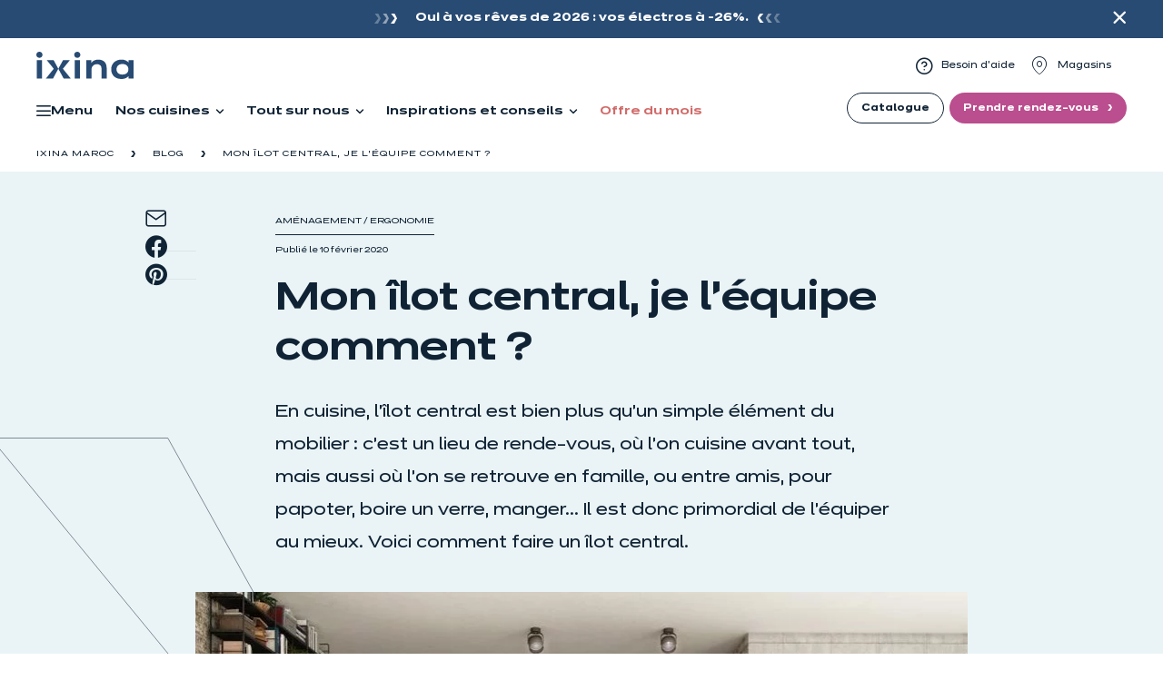

--- FILE ---
content_type: text/html; charset=utf-8
request_url: https://www.ixina.ma/article/mon-ilot-central-je-lequipe-comment
body_size: 18350
content:
<!DOCTYPE html>
<html lang="fr" dir="ltr">
<head><link rel="preload" type="font/woff2" as="font" href="/_assets/94178d7d8e8cf690ee3d73c038a6ef99/css/fonts/Dinamit-Regular.woff2" crossorigin="anonymous"><link rel="preload" type="font/woff2" as="font" href="/_assets/94178d7d8e8cf690ee3d73c038a6ef99/css/fonts/Dinamit-Medium.woff2" crossorigin="anonymous"><link rel="preload" type="font/woff2" as="font" href="/_assets/94178d7d8e8cf690ee3d73c038a6ef99/css/fonts/Dinamit-Bold.woff2" crossorigin="anonymous"><link rel="preload" type="font/woff2" as="font" href="/_assets/94178d7d8e8cf690ee3d73c038a6ef99/css/fonts/Dinamit-SemiBold.woff2" crossorigin="anonymous"><link rel="preload" type="font/woff2" as="font" href="/_assets/94178d7d8e8cf690ee3d73c038a6ef99/css/fonts/Lumios-Marker.woff2" crossorigin="anonymous"><link rel="preload" type="font/ttf" as="font" href="/_assets/94178d7d8e8cf690ee3d73c038a6ef99/css/fonts/icomoon.ttf" crossorigin="anonymous">

<meta charset="utf-8">
<!-- 
	This website is powered by TYPO3 - inspiring people to share!
	TYPO3 is a free open source Content Management Framework initially created by Kasper Skaarhoj and licensed under GNU/GPL.
	TYPO3 is copyright 1998-2026 of Kasper Skaarhoj. Extensions are copyright of their respective owners.
	Information and contribution at https://typo3.org/
-->



<title> Mon îlot central, je l’équipe comment ? </title>
<meta http-equiv="x-ua-compatible" content="ie=edge">
<meta name="generator" content="TYPO3 CMS">
<meta name="viewport" content="width=device-width, initial-scale=1.0, user-scalable=yes">
<meta name="description" content="&lt;p&gt;En cuisine, l&#039;îlot central est bien plus qu&#039;un simple élément du mobilier : c’est un lieu de rende-vous, où l&#039;on cuisine avant tout, mais aussi où l&#039;on se retrouve en famille, ou entre amis, pour papoter, boire un verre, manger... Il est donc primordial de l&#039;équiper au mieux. Voici comment faire un îlot central.&lt;/p&gt;">
<meta name="twitter:card" content="summary">
<meta name="mobile-web-app-capable" content="yes">
<meta name="apple-mobile-web-app-capable" content="yes">
<meta name="apple-mobile-web-app-status-bar-style" content="black">
<meta name="format-detection" content="telephone=no">


<link rel="stylesheet" href="/typo3temp/assets/compressed/merged-691f6d766ebe79fc5c5464c50e87264c-2e2943bbaaa7a3f5e5f788f69caf3936.css?1765203552" media="all">
<style>
/*<![CDATA[*/
<!-- 
/*InlineDefaultCss*/
/* default styles for extension "tx_frontend" */
    .ce-align-left { text-align: left; }
    .ce-align-center { text-align: center; }
    .ce-align-right { text-align: right; }

    .ce-table td, .ce-table th { vertical-align: top; }

    .ce-textpic, .ce-image, .ce-nowrap .ce-bodytext, .ce-gallery, .ce-row, .ce-uploads li, .ce-uploads div { overflow: hidden; }

    .ce-left .ce-gallery, .ce-column { float: left; }
    .ce-center .ce-outer { position: relative; float: right; right: 50%; }
    .ce-center .ce-inner { position: relative; float: right; right: -50%; }
    .ce-right .ce-gallery { float: right; }

    .ce-gallery figure { display: table; margin: 0; }
    .ce-gallery figcaption { display: table-caption; caption-side: bottom; }
    .ce-gallery img { display: block; }
    .ce-gallery iframe { border-width: 0; }
    .ce-border img,
    .ce-border iframe {
        border: 2px solid #000000;
        padding: 0px;
    }

    .ce-intext.ce-right .ce-gallery, .ce-intext.ce-left .ce-gallery, .ce-above .ce-gallery {
        margin-bottom: 10px;
    }
    .ce-image .ce-gallery { margin-bottom: 0; }
    .ce-intext.ce-right .ce-gallery { margin-left: 10px; }
    .ce-intext.ce-left .ce-gallery { margin-right: 10px; }
    .ce-below .ce-gallery { margin-top: 10px; }

    .ce-column { margin-right: 10px; }
    .ce-column:last-child { margin-right: 0; }

    .ce-row { margin-bottom: 10px; }
    .ce-row:last-child { margin-bottom: 0; }

    .ce-above .ce-bodytext { clear: both; }

    .ce-intext.ce-left ol, .ce-intext.ce-left ul { padding-left: 40px; overflow: auto; }

    /* Headline */
    .ce-headline-left { text-align: left; }
    .ce-headline-center { text-align: center; }
    .ce-headline-right { text-align: right; }

    /* Uploads */
    .ce-uploads { margin: 0; padding: 0; }
    .ce-uploads li { list-style: none outside none; margin: 1em 0; }
    .ce-uploads img { float: left; padding-right: 1em; vertical-align: top; }
    .ce-uploads span { display: block; }

    /* Table */
    .ce-table { width: 100%; max-width: 100%; }
    .ce-table th, .ce-table td { padding: 0.5em 0.75em; vertical-align: top; }
    .ce-table thead th { border-bottom: 2px solid #dadada; }
    .ce-table th, .ce-table td { border-top: 1px solid #dadada; }
    .ce-table-striped tbody tr:nth-of-type(odd) { background-color: rgba(0,0,0,.05); }
    .ce-table-bordered th, .ce-table-bordered td { border: 1px solid #dadada; }

    /* Space */
    .frame-space-before-extra-small { margin-top: 1em; }
    .frame-space-before-small { margin-top: 2em; }
    .frame-space-before-medium { margin-top: 3em; }
    .frame-space-before-large { margin-top: 4em; }
    .frame-space-before-extra-large { margin-top: 5em; }
    .frame-space-after-extra-small { margin-bottom: 1em; }
    .frame-space-after-small { margin-bottom: 2em; }
    .frame-space-after-medium { margin-bottom: 3em; }
    .frame-space-after-large { margin-bottom: 4em; }
    .frame-space-after-extra-large { margin-bottom: 5em; }

    /* Frame */
    .frame-ruler-before:before { content: ''; display: block; border-top: 1px solid rgba(0,0,0,0.25); margin-bottom: 2em; }
    .frame-ruler-after:after { content: ''; display: block; border-bottom: 1px solid rgba(0,0,0,0.25); margin-top: 2em; }
    .frame-indent { margin-left: 15%; margin-right: 15%; }
    .frame-indent-left { margin-left: 33%; }
    .frame-indent-right { margin-right: 33%; }
/* default styles for extension "tx_kitchenlist" */
    textarea.f3-form-error {
        background-color:#FF9F9F;
        border: 1px #FF0000 solid;
    }

    input.f3-form-error {
        background-color:#FF9F9F;
        border: 1px #FF0000 solid;
    }

    .tx-kitchen-list table {
        border-collapse:separate;
        border-spacing:10px;
    }

    .tx-kitchen-list table th {
        font-weight:bold;
    }

    .tx-kitchen-list table td {
        vertical-align:top;
    }

    .typo3-messages .message-error {
        color:red;
    }

    .typo3-messages .message-ok {
        color:green;
    }

/*additionalTSFEInlineStyle*/
  .header .bloc-givre-bg img {
    visibility: visible;
  }
  @media (max-width: 991px) {
      .header.subMmenuPopin #main-navigation {
      transform: none;
    }
  }
-->
/*]]>*/
</style>





<link rel="apple-touch-icon" sizes="180x180" href="/fileadmin/Ixina/commun/favicons/apple-touch-icon.png"><link rel="icon" type="image/png" href="/fileadmin/Ixina/commun/favicons/favicon-32x32.png" sizes="32x32"><link rel="icon" type="image/png" href="/fileadmin/Ixina/commun/favicons/favicon-16x16.png" sizes="16x16"><link rel="shortcut icon" href="/fileadmin/Ixina/commun/favicons/favicon.ico"><link rel="mask-icon" href="/fileadmin/Ixina/commun/favicons/safari-pinned-tab.svg" color=""><meta name="msapplication-config" content="">    <meta name="msapplication-TileColor" content="">
    <meta name="theme-color" content="#FFFFFF">    <!-- Scripts -->
    <script>
        /*touchSupport*/
        touchSupport = (('ontouchstart' in window) || (navigator.MaxTouchPoints > 0) || (navigator.msMaxTouchPoints > 0));
        if (!touchSupport) {
            document.documentElement.className += " no-touch";
        }
        else{
            document.documentElement.className += " touch";
        }
        /*IE version*/
        var uA = window.navigator.userAgent;
        var msie = uA.indexOf('MSIE ');
        var trident = uA.indexOf('Trident/');
        var ie;
        function detectIE () {
            if (msie > 0) {
                /*IE 10 or older => return version number*/
                ie = 'ie' + parseInt(uA.substring(msie + 5, uA.indexOf('.', msie)), 10);
                return ie;
            }
            if (trident > 0) {
                /*IE 11 (or newer) => return version number*/
                var rv = uA.indexOf('rv:');
                ie = 'ie' + parseInt(uA.substring(rv + 3, uA.indexOf('.', rv)), 10);
                return ie;
            }
        return ie = 'nonIE';
        }
        detectIE();
        if (ie === 'nonIE') {
            document.documentElement.className += (' ' + ie);
        } else{
            document.documentElement.className += (' ' + (ie + ' ' + 'IE'));
        };

        var isIOS = false;
        function detectIOS() {
            var iDevices = [
                'iPad Simulator',
                'iPhone Simulator',
                'iPod Simulator',
                'iPad',
                'iPhone',
                'iPod'
            ];

            if (!!navigator.platform) {
                while(iDevices.length) {
                    if (navigator.platform === iDevices.pop()) {
                        isIOS = true;
                        /*In case if should be in DOM
                        for now can be omitted - no styles by default attached to this class name ' iOS'*/
                        document.documentElement.className += " iOS";
                    }
                }
            }
        }
        detectIOS();

        var isAndroid = false;
        var android = uA.indexOf('Android ');
        function detectAndroid() {
            if (android > 0) {
                isAndroid = true;
                /*In case if should be in DOM
                for now can be omitted - no styles by default attached to this class name ' android'*/
                document.documentElement.className += " android";
            }
        }
        detectAndroid();
    </script><link rel="manifest" href="/_assets/94178d7d8e8cf690ee3d73c038a6ef99/webmanifest/ixinama/site.webmanifest">    <!-- Google Tag Manager -->
        <script>
            (function(w,d,s,l,i){w[l]=w[l]||[];w[l].push({'gtm.start':new Date().getTime(),event:'gtm.js'});var f=d.getElementsByTagName(s)[0],j=d.createElement(s),dl=l!='dataLayer'?'&l='+l:'';j.async=true;j.src='https://www.googletagmanager.com/gtm.js?id='+i+dl;j.setAttribute('class','optanon-category-C0001');f.parentNode.insertBefore(j,f);})(window,document,'script','dataLayer','GTM-NTDWH3ST');
        </script>
    <!-- End Google Tag Manager -->
<link rel="canonical" href="https://www.ixina.ma/article/mon-ilot-central-je-lequipe-comment"/>

<script type="application/ld+json" id="ext-schema-jsonld">{"@context":"https://schema.org/","@graph":[{"@type":"BreadcrumbList","itemListElement":[{"@type":"ListItem","item":{"@type":"WebPage","@id":"https://www.ixina.ma/blog"},"name":"Blog","position":"1"},{"@type":"ListItem","item":{"@type":"WebPage","@id":"https://www.ixina.ma/article/mon-ilot-central-je-lequipe-comment"},"name":"Mon îlot central, je l’équipe comment ?","position":"2"}]},{"@type":"Article","headline":"Mon îlot central, je l’équipe comment ?","image":"https://www.ixina.ma/fileadmin/_processed_/d/2/csm_EQUIPER-ILOT-MATERA-VISUEL-1-SLIDER_740c9abf61.jpg","mainEntityOfPage":{"@type":"WebPage","@id":"https://www.ixina.ma/article/mon-ilot-central-je-lequipe-comment","datePublished":"2020-02-10"},"publisher":{"@type":"Organization","logo":{"@type":"ImageObject","url":"https://www.ixina.ma/_assets/94178d7d8e8cf690ee3d73c038a6ef99/Images/logo.svg"},"name":"Ixina"}}]}</script>
</head>
<body id="page-34993" class="level-4 no-subpages layout-EditoDetail">

    <!-- Google Tag Manager (noscript) -->
    <noscript><iframe src="https://www.googletagmanager.com/ns.html?id=GTM-NTDWH3ST" height="0" width="0" style="display:none;visibility:hidden"></iframe></noscript>
    <!-- End Google Tag Manager (noscript) -->

<!-- theme_talan: Layouts/Default.html [begin] -->
<!--[if lte IE 9]>
	<p class="browsehappy">Vous utilisez un &lt;strong&gt;ancien&lt;/strong&gt; navigateur. <a href="http://browsehappy.com/">Veuillez mettre à jour votre navigateur pour améliorer votre expérience.</a></p>
<![endif]-->
<div class="skip-links">
	<a href="#main-navigation" class="skip-links__item sr-only sr-only-focusable">
		Aller à la navigation principale
	</a>
	<a href="#main-content" class="skip-links__item sr-only sr-only-focusable">
		Aller au contenu principal
	</a>
</div>


	
		

	


	




		<!-- theme_talan: Partials/Header/Header.html [begin] -->

		<header class="header">
			
			
			


	<div class="bando-promo "
			 data-cookie-duration="0"
			 data-link-more="Lire plus"
	>
		

		
                
    <div class="container">
        <div class="bando-promo-wrapper">
            <div class="bando-promo-carousel"
                 data-animation=""
                 data-speed-transtion=""
                 data-slide-static=""
                 data-speed-autoplay=""
                 data-speed=""
            >
                
                    <div class="bando-promo-item test-2" data-promo-name="">
                        <p class="bando-promo-inner">
                            <a href="/promo">
                                            <span>
                                                Oui à vos rêves de 2026 : vos électros à -26%.
                                            </span>
                            </a>
                        </p>
                    </div>
                
            </div>
            <div class="bando-promo-action">
                <button class="bando-promo-close">Fermer</button>
            </div>
        </div>
    </div>
    <!-- code svg utile pour data-animation="blur-right-to-left" à n'afficher que si l'animation choisie est celle-ci -->
    <svg version="1.1"
         id="Layer_1"
         xmlns="http://www.w3.org/2000/svg"
         xmlns:xlink="http://www.w3.org/1999/xlink"
         width="0"
         height="0"
         viewBox="0 0 1366 768"
         xml:space="preserve"
    >
        <!-- Gaussian blur filter progression to animate -->
        <defs>
            <filter id="blur0">
                <feGaussianBlur in="SourceGraphic" stdDeviation="0 0" />
                </filter>
            <filter id="blur1">
                <feGaussianBlur in="SourceGraphic" stdDeviation="5 0" />
                </filter>
            <filter id="blur2">
                <feGaussianBlur in="SourceGraphic" stdDeviation="12 0" />
                </filter>
            <filter id="blur3">
                <feGaussianBlur in="SourceGraphic" stdDeviation="20 0" />
                </filter>
            <filter id="blur4">
                <feGaussianBlur in="SourceGraphic" stdDeviation="35 1" />
                </filter>
            <filter id="blur5">
                <feGaussianBlur in="SourceGraphic" stdDeviation="50 1" />
                </filter>
        </defs>
    </svg>
    <!-- End SVG utile pour animation data-animation="blur-right-to-left" -->

            
	</div>








			  

			<div class="header-top-wrp search-disabled">

				

					<div class="header-top">
						<div class="header-top__main-navigation-toggle-btn">
							<button type="button" class="main-navigation__toggle-btn js__main-navigation__toggle-btn" >
								<span>toggle menu</span>
							</button>
						</div>
						
						
							<div class="header-top__logo">
								<a href="/" class="header__logo-link" data-target-id="34993" data-gtm-label="" title="Accueil"><img src="/_assets/94178d7d8e8cf690ee3d73c038a6ef99/Images/logo.svg" width="117" height="32"  class="header__logo-img img-responsive"  alt="Ixina Maroc" title="Accueil" ></a>
							</div>
							<div class="header-top__logo logo-sticky">
								<a href="/" data-target-id="34993" data-gtm-label="" title="Accueil"><img src="/_assets/94178d7d8e8cf690ee3d73c038a6ef99/Images/logo-blue.svg" width="107" height="30"  class="header__logo-img img-responsive"  alt="Ixina Maroc" title="Accueil" ></a>
							</div>
						
						

						
                            <nav aria-label="Navigation méta">
                                <ul class="nav js__header-top_meta-nav">
                                    
                                    <nav aria-label="Navigation méta"><ul class="nav js__header-top_meta-nav">

    <li class="
    uid-32566
    point-1
    first  ">
        
                <a href="/service-client"
                   class="link-visibility-0 link-style-0"
                   data-target-id="32566"
                   data-gtm-label=""
                   title=""
                >
                    
                        <span class="icons icon-question"></span>
                    
                    <span>Besoin d&#039;aide</span>
                </a>
            
    </li>

    <li class="
    uid-32546
    point-2
      last">
        
                <a href="/trouver-un-magasin-ixina-german-kitchens"
                   class="link-visibility-0 link-style-0"
                   data-target-id="32546"
                   data-gtm-label=""
                   title=""
                >
                    
                        <span class="icons icon-poi"></span>
                    
                    <span>Magasins</span>
                </a>
            
    </li>

</ul></nav>
                                </ul>
                            </nav>
						

						
							





						

					</div>
				
			</div>


			<div id="block-mobile-header">
				<a href="#" class="burger_toggle-btn hidden-md hidden-lg" data-target-id="burger-menu">
					<span>Ouvrir le menu</span>
				</a>
				
					<div class="header-top__logo">
						<a href="/" class="header__logo-link" data-target-id="34993" data-gtm-label="" title="Accueil"><img src="/_assets/94178d7d8e8cf690ee3d73c038a6ef99/Images/logo.svg" width="117" height="32"  class="header__logo-img img-responsive"  alt="Ixina Maroc" title="Accueil" ></a>
					</div>
					<div class="header-top__logo logo-sticky">
						<a href="/" data-target-id="34993" data-gtm-label="" title="Accueil"><img src="/_assets/94178d7d8e8cf690ee3d73c038a6ef99/Images/logo-blue.svg" width="107" height="30"  class="header__logo-img img-responsive"  alt="Ixina Maroc" title="Accueil" ></a>
					</div>
				
				<div class="mobile-header__list">
					<div class="mobile-header__list--element">
						<ul class="mobile-header__pictobutton__list">
							<li class="mobile-header__pictobutton__list-element">
								
										
									
								
									<a href="/trouver-un-magasin-ixina-german-kitchens" data-target-id="32546" title="Trouver un magasin" class="btn-header btn-store visible-xs-block visible-sm-block">
										<span class="icon icon-ixina-magasin"></span>
										<span>Trouver un magasin</span>
									</a>
								
							</li>
							<li class="mobile-header__pictobutton__list-element">
								
                                
                                        
                                        
                                    
							</li>
						</ul>
					</div>

					<div class="mobile-header__list--element">
                        
                                
                            
						
							<a data-target-id="35069" class="btn-header btn-appointement" title="Prendre rendez-vous" href="/demande-de-rendez-vous">
								<span class="icon icon-ixina-rdv"></span>
								<span>Prendre rendez-vous</span>
							</a>
						
					</div>
				</div>
			</div>

			<!-- theme_talan: Main menu [begin] -->

			

			<nav id="main-navigation" class="main-navigation js__main-navigation _dropdown-menu-with-columns js__dropdown-menu-with-columns">
				<div class="main-navigation__items-wrp js__navigation__items-wrp">

					<div class="main-navigation__logo logo-sticky">
						<span class="main-navigation__back"></span>
						<a href="/" data-target-id="32086" title="Accueil" class="header__logo-link">
							<img class="header__logo-img img-responsive show-desktop" title="Accueil" alt="Ixina Maroc" loading="lazy" data-image-id="7aab30edcce952c0ccf7ad43e272326a0a56df77" src="/_assets/94178d7d8e8cf690ee3d73c038a6ef99/Images/logo-x.svg" width="34" height="24" />
							<img class="header__logo-img img-responsive show-tablet" title="Accueil" alt="Ixina Maroc" loading="lazy" data-image-id="ed4b31d47aee76a0b8d13ab5461f15d14681dafe" src="/_assets/94178d7d8e8cf690ee3d73c038a6ef99/Images/logo-blue.svg" width="130" height="36" />
						</a>
						<span class="main-navigation__close"></span>
					</div>

					
					

                    
                    <div class="menu-main">
                        
                        


    
    <ul class="menu-main-l-desk js__main-navigation__items-list ">

        
            
                    









        
    

<li class="main-navigation__item js__main-navigation__item
           _sub
           
           uid-34578 point-1 first
">
    
            <a class="js__main-navigation-mobile" href="javascript:;"
               data-target-id="34578"
               data-gtm-label=""
            >
                <span>Menu</span>
            </a>
        

    
    
        
            


    
    <div class="main-navigation__sub-item-list second-navigation-level">
        <div class="nav-main__sub">
            <div class="container">
                
                <div class="col col1">
                    <div class="col-content">
                        

                            

                            
                                </div>
                                <div class="col-content">
                            

                        

                            
                                <ul class="main-navigation__sub-item-column-list">
                                    






        
                
            
    

    <li class="main-navigation__sub-item
               
               
               
               uid-34812 point-2 middle
    ">
        <a data-target-id="34812" data-gtm-label="" class="main-navigation__sub-item-link
                  
                  
                  
                  link-style-0
                  link-visibility-0
            " href="/cuisines">
            Nos cuisines
        </a>

        
        
    </li>



                                </ul>
                            

                            

                        

                            
                                <ul class="main-navigation__sub-item-column-list">
                                    






        
                
            
    

    <li class="main-navigation__sub-item
               
               
               
               uid-34799 point-3 middle
    ">
        <a data-target-id="34799" data-gtm-label="" class="main-navigation__sub-item-link
                  
                  
                  
                  link-style-0
                  link-visibility-0
            " href="/tout-sur-nous">
            Qui sommes nous
        </a>

        
        
    </li>



                                </ul>
                            

                            

                        

                            
                                <ul class="main-navigation__sub-item-column-list">
                                    






        
                
            
    

    <li class="main-navigation__sub-item
               
               
               
               uid-34784 point-4 middle
    ">
        <a data-target-id="34784" data-gtm-label="" class="main-navigation__sub-item-link
                  
                  
                  
                  link-style-0
                  link-visibility-0
            " href="/inspirations-et-conseils">
            Vos inspirations, nos conseils
        </a>

        
        
    </li>



                                </ul>
                            

                            

                        

                            

                            
                                </div>
                                <div class="col-content">
                            

                        

                            
                                <ul class="main-navigation__sub-item-column-list">
                                    






        
                
            
    

    <li class="main-navigation__sub-item
               _sub
               
               
               uid-34661 point-6 middle
    ">
        <a data-target-id="34661" data-gtm-label="" class="main-navigation__sub-item-link
                  
                  
                  
                  link-style-0
                  link-visibility-0
            " href="/service-client">
            Besoin d&#039;aide
        </a>

        
        
            
                <div class="main-navigation__sub-item-list third-navigation-level">
                    <div class="nav-main__sub">
                        <div class="container">
                            <div class="col col1">
                                <div class="row">
                                    <ul class="main-navigation__sub-item-column-list _sub">
                                        
                                            






        
    

    <li class="main-navigation__sub-item
               
               
               
               uid-34701 point-1 first
    ">
        <a data-target-id="34701" data-gtm-label="" class="main-navigation__sub-item-link
                  
                  
                  
                  link-style-0
                  link-visibility-0
            " href="/service-client">
            Service Client
        </a>

        
        
    </li>



                                        
                                            






        
                
            
    

    <li class="main-navigation__sub-item
               
               
               
               uid-34688 point-2 middle
    ">
        <a data-target-id="34688" data-gtm-label="" class="main-navigation__sub-item-link
                  
                  
                  
                  link-style-0
                  link-visibility-0
            " href="/faq">
            FAQ
        </a>

        
        
    </li>



                                        
                                            






        
                
            
    

    <li class="main-navigation__sub-item
               
               
               
               uid-34672 point-3 last
    ">
        <a data-target-id="34672" data-gtm-label="" class="main-navigation__sub-item-link
                  
                  
                  
                  link-style-0
                  link-visibility-0
            " href="/trouver-un-magasin-ixina-german-kitchens">
            Trouver mon magasin
        </a>

        
        
    </li>



                                        
                                    </ul>
                                </div>
                            </div>
                        </div>
                    </div>
                </div>
            
            
        
    </li>



                                </ul>
                            

                            

                        

                            

                            
                                </div>
                                <div class="col-content">
                            

                        
                    </div>
                </div>

                
                
                    <div class="col col2">
                        <div class="row">
                            
                                
<div id="c163133" class="frame frame-type-list   "><div class="product-card__col  push-promo push-promo--card   "
		data-promo-name=""><div class="push-promo__wrapper"><div class="push-promo__img"><picture><source srcset="/fileadmin/Ixina/exports/ixinama/tablet-janvier26.jpeg" media="(min-width: 992px)" data-crop="default" /><source srcset="/fileadmin/Ixina/exports/ixinama/tablet-janvier26.jpeg" media="(min-width: 768px)" data-crop="medium" /><source srcset="/fileadmin/Ixina/exports/ixinama/tablet-janvier26.jpeg" media="(max-width: 767px)" data-crop="small" /><img loading="lazy" data-image-id="1ec4e9aa7390b8c64987d69d30f3695e9292f133" src="/fileadmin/Ixina/exports/ixinama/tablet-janvier26.jpeg" width="928" height="1152" alt="" /></picture></div><div class="push-promo__content"><svg class="push-promo__separator push-promo__separator--mobile" viewBox="0 0 122.21941 399"><path
									d="M 14.789641,0.5 122.01833,0.44729873 122.35108,399.18512 0.11236295,399.02701 117.91362,188.00181 Z" /></svg><svg class="push-promo__separator push-promo__separator--desktop"
								viewBox="0 0 134.28685 160.60208"><g transform="translate(283.34581,206.63437)"><path
										d="m -283.24392,-206.50208 74.70307,90.19827 -58.84969,70.139226 h 78.15211 l 40.02768,-70.619626 -50.1162,-89.71787 h -83.91697" /></g></svg><div><p class="push-promo__title"></p><div class="push-promo__description"><p><strong>Oui à vos rêves de 2026 : vos électros à -26%.</strong></p></div></div><span class="push-promo__btn icon-next"></span></div><a href="/promo" title="Oui à vos rêves de 2026 : vos électros à -26%." class="push-promo__link"></a></div></div></div>


                            
                        </div>
                    </div>
                
            </div>
        </div>
    </div>



        
    
</li>



                
        
            
                    









        
                
            
    

<li class="main-navigation__item js__main-navigation__item
           _sub
           
           uid-33659 point-2 middle
">
    
            <a class="js__main-navigation-mobile" href="javascript:;"
               data-target-id="33659"
               data-gtm-label=""
            >
                <span>Nos cuisines</span>
            </a>
        

    
    
        
            


    
    <div class="main-navigation__sub-item-list second-navigation-level">
        <div class="nav-main__sub">
            <div class="container">
                
                <div class="col col1">
                    <div class="col-content">
                        

                            

                            
                                </div>
                                <div class="col-content">
                            

                        

                            
                                <ul class="main-navigation__sub-item-column-list">
                                    






        
                
            
    

    <li class="main-navigation__sub-item
               _sub
               
               
               uid-33800 point-2 middle
    ">
        <a data-target-id="33800" data-gtm-label="" class="main-navigation__sub-item-link
                  
                  
                  
                  link-style-0
                  link-visibility-0
            " href="/cuisines">
            Nos modèles de cuisines
        </a>

        
        
            
                <div class="main-navigation__sub-item-list third-navigation-level">
                    <div class="nav-main__sub">
                        <div class="container">
                            <div class="col col1">
                                <div class="row">
                                    <ul class="main-navigation__sub-item-column-list _sub">
                                        
                                            






        
    

    <li class="main-navigation__sub-item
               
               
               
               uid-33847 point-1 first
    ">
        <a data-target-id="33847" data-gtm-label="" class="main-navigation__sub-item-link
                  
                  
                  
                  link-style-0
                  link-visibility-0
            " href="/cuisine-moda-indus">
            Moda indus
        </a>

        
        
    </li>



                                        
                                            






        
                
            
    

    <li class="main-navigation__sub-item
               
               
               
               uid-33834 point-2 middle
    ">
        <a data-target-id="33834" data-gtm-label="" class="main-navigation__sub-item-link
                  
                  
                  
                  link-style-0
                  link-visibility-0
            " href="/cuisine-delia-chic">
            Delia Chic
        </a>

        
        
    </li>



                                        
                                            






        
                
            
    

    <li class="main-navigation__sub-item
               
               
               
               uid-33814 point-3 middle
    ">
        <a data-target-id="33814" data-gtm-label="" class="main-navigation__sub-item-link
                  
                  
                  
                  link-style-0
                  link-visibility-0
            " href="/cuisine-dolce-chic">
            Dolce Chic
        </a>

        
        
    </li>



                                        
                                            






        
                
            
    

    <li class="main-navigation__sub-item
               
               
               
               uid-33802 point-4 last
    ">
        <a data-target-id="33802" data-gtm-label="" class="main-navigation__sub-item-link
                  
                  
                  
                  link-style-2
                  link-visibility-0
            " href="/cuisines">
            Tous nos modèles
        </a>

        
        
    </li>



                                        
                                    </ul>
                                </div>
                            </div>
                        </div>
                    </div>
                </div>
            
            
        
    </li>



                                </ul>
                            

                            

                        

                            

                            
                                </div>
                                <div class="col-content">
                            

                        

                            
                                <ul class="main-navigation__sub-item-column-list">
                                    






        
                
            
    

    <li class="main-navigation__sub-item
               _sub
               
               
               uid-33709 point-4 last
    ">
        <a data-target-id="33709" data-gtm-label="" class="main-navigation__sub-item-link
                  
                  
                  
                  link-style-0
                  link-visibility-0
            " href="/nos-equipements-de-cuisine">
            Nos équipements
        </a>

        
        
            
                <div class="main-navigation__sub-item-list third-navigation-level">
                    <div class="nav-main__sub">
                        <div class="container">
                            <div class="col col1">
                                <div class="row">
                                    <ul class="main-navigation__sub-item-column-list _sub">
                                        
                                            






        
    

    <li class="main-navigation__sub-item
               
               
               
               uid-33872 point-1 first
    ">
        <a data-target-id="33872" data-gtm-label="" class="main-navigation__sub-item-link
                  
                  
                  
                  link-style-0
                  link-visibility-0
            " href="/nos-equipements-de-meubles">
            Meubles
        </a>

        
        
    </li>



                                        
                                            






        
                
            
    

    <li class="main-navigation__sub-item
               
               
               
               uid-33757 point-2 middle
    ">
        <a data-target-id="33757" data-gtm-label="" class="main-navigation__sub-item-link
                  
                  
                  
                  link-style-0
                  link-visibility-0
            " href="/les-sanitaires">
            Sanitaires
        </a>

        
        
    </li>



                                        
                                            






        
                
            
    

    <li class="main-navigation__sub-item
               
               
               
               uid-33949 point-3 last
    ">
        <a data-target-id="33949" data-gtm-label="" class="main-navigation__sub-item-link
                  
                  
                  
                  link-style-0
                  link-visibility-0
            " href="/electromenagers-cuisine">
            Électroménagers
        </a>

        
        
    </li>



                                        
                                    </ul>
                                </div>
                            </div>
                        </div>
                    </div>
                </div>
            
            
        
    </li>



                                </ul>
                            

                            

                        
                    </div>
                </div>

                
                
                    <div class="col col2">
                        <div class="row">
                            
                                


        
    


<div id="c158036" class="frame frame-type-grid_Adv2ColumnGrid frame-type-gridelements_pi1    "><div class="row"><div class="col1   col-md-6    "><div class=" bloc-givre-bg  "><div id="c158025" class="frame frame-type-imageTextLink   "><!-- theme_talan: Templates/ContentElements/ImageTextLink.html [begin] --><div class="img-text-link__wrp"><div class="img-text-link _whole-area-link
                    "><div class="img-text-link__images"><picture><source srcset="/fileadmin/sites/multiple/Ixina-Refonte/commun/images/fond-push-simulateur-header.png" media="(min-width: 992px)" data-crop="default" /><source srcset="/fileadmin/sites/multiple/Ixina-Refonte/commun/images/fond-push-simulateur-header.png" media="(min-width: 768px)" data-crop="medium" /><source srcset="/fileadmin/sites/multiple/Ixina-Refonte/commun/images/fond-push-simulateur-header.png" media="(max-width: 767px)" data-crop="small" /><img data-caption="" class="image-embed-item" loading="lazy" data-image-id="cdba462781d440dc57bad2b7721d94b51e8f8923" src="/fileadmin/sites/multiple/Ixina-Refonte/commun/images/fond-push-simulateur-header.png" width="320" height="278" alt="" /></picture></div><div class="img-text-link__content"><div class="img-text-link__caption"><p class="title-01-black title-small "><span class="line-1">Ma cuisine sous </br> toutes ses formes</span></p><p>Façades, implantations, poignées... à vous de jouer.</p><a href="/demande-de-catalogue" data-gtm="none" data-target-id="32684" data-gtm-label="" title="Découvrir le catalogue" class="img-text-link__link btn btn-default">
			Découvrir le catalogue
		</a><span class="img-text-link__sham-link btn btn-default" aria-hidden="true">Découvrir le catalogue</span></div></div></div></div><!-- theme_talan: Templates/ContentElements/ImageTextLink.html [end] --></div></div></div><div class="col2   col-md-6    "><div id="c158026" class="frame frame-type-imageTextLink   "><!-- theme_talan: Templates/ContentElements/ImageTextLink.html [begin] --><div class="img-text-link__wrp"><div class="img-text-link 
                    "><div class="img-text-link__images"><picture><source srcset="/fileadmin/Ixina/commun/images/fond-push-rdv-header.png" media="(min-width: 992px)" data-crop="default" /><source srcset="/fileadmin/Ixina/commun/images/fond-push-rdv-header.png" media="(min-width: 768px)" data-crop="medium" /><source srcset="/fileadmin/Ixina/commun/images/fond-push-rdv-header.png" media="(max-width: 767px)" data-crop="small" /><img data-caption="" class="image-embed-item" loading="lazy" data-image-id="6ddac80d29290f5754deec9aeb0ff11075ee4d5c" src="/fileadmin/Ixina/commun/images/fond-push-rdv-header.png" width="320" height="278" alt="" /></picture></div><div class="img-text-link__content"><div class="img-text-link__caption"><p class="title-01-black title-small "><span class="line-1">Prendre rendez-vous</span></p><p>Bénéficiez de l’expertise et de l’accompagnement​ sur-mesure de l’un de nos conseillers</p><a href="/configuration-generale-niv2/pop-in-rdv" data-gtm="appointment" data-target-id="32607" data-gtm-label="" title="Prendre rendez-vous" class="img-text-link__link btn btn-default">
			Prendre rendez-vous
		</a></div></div></div></div><!-- theme_talan: Templates/ContentElements/ImageTextLink.html [end] --></div></div></div></div>


                            
                        </div>
                    </div>
                
            </div>
        </div>
    </div>



        
    
</li>



                
        
            
                    









        
                
            
    

<li class="main-navigation__item js__main-navigation__item
           _sub
           
           uid-33505 point-3 middle
">
    
            <a class="js__main-navigation-mobile" href="javascript:;"
               data-target-id="33505"
               data-gtm-label=""
            >
                <span>Tout sur nous</span>
            </a>
        

    
    
        
            


    
    <div class="main-navigation__sub-item-list second-navigation-level">
        <div class="nav-main__sub">
            <div class="container">
                
                <div class="col col1">
                    <div class="col-content">
                        

                            

                            
                                </div>
                                <div class="col-content">
                            

                        

                            
                                <ul class="main-navigation__sub-item-column-list">
                                    






        
                
            
    

    <li class="main-navigation__sub-item
               _sub
               
               
               uid-33596 point-2 middle
    ">
        <a data-target-id="33596" data-gtm-label="" class="main-navigation__sub-item-link
                  
                  
                  
                  link-style-0
                  link-visibility-0
            " href="/lexpertise-ixina">
            Notre accompagnement
        </a>

        
        
            
                <div class="main-navigation__sub-item-list third-navigation-level">
                    <div class="nav-main__sub">
                        <div class="container">
                            <div class="col col1">
                                <div class="row">
                                    <ul class="main-navigation__sub-item-column-list _sub">
                                        
                                            






        
    

    <li class="main-navigation__sub-item
               
               
               
               uid-33628 point-1 first
    ">
        <a data-target-id="33628" data-gtm-label="" class="main-navigation__sub-item-link
                  
                  
                  
                  link-style-0
                  link-visibility-0
            " href="/les-etapes-de-votre-projet">
            Mon projet pas à pas
        </a>

        
        
    </li>



                                        
                                            






        
                
            
    

    <li class="main-navigation__sub-item
               
               
               
               uid-33604 point-2 last
    ">
        <a data-target-id="33604" data-gtm-label="" class="main-navigation__sub-item-link
                  
                  
                  
                  link-style-0
                  link-visibility-0
            " href="/discours-prix">
            Comprendre les prix
        </a>

        
        
    </li>



                                        
                                    </ul>
                                </div>
                            </div>
                        </div>
                    </div>
                </div>
            
            
        
    </li>



                                </ul>
                            

                            

                        

                            

                            
                                </div>
                                <div class="col-content">
                            

                        

                            
                                <ul class="main-navigation__sub-item-column-list">
                                    






        
                
            
    

    <li class="main-navigation__sub-item
               _sub
               
               
               uid-33545 point-4 middle
    ">
        <a data-target-id="33545" data-gtm-label="" class="main-navigation__sub-item-link
                  
                  
                  
                  link-style-0
                  link-visibility-0
            " href="/nos-services">
            Nos services
        </a>

        
        
            
                <div class="main-navigation__sub-item-list third-navigation-level">
                    <div class="nav-main__sub">
                        <div class="container">
                            <div class="col col1">
                                <div class="row">
                                    <ul class="main-navigation__sub-item-column-list _sub">
                                        
                                            






        
    

    <li class="main-navigation__sub-item
               
               
               
               uid-33573 point-1 first
    ">
        <a data-target-id="33573" data-gtm-label="" class="main-navigation__sub-item-link
                  
                  
                  
                  link-style-0
                  link-visibility-0
            " href="/nos-services">
            Mon Budget
        </a>

        
        
    </li>



                                        
                                            






        
                
            
    

    <li class="main-navigation__sub-item
               
               
               
               uid-33565 point-2 last
    ">
        <a data-target-id="33565" data-gtm-label="" class="main-navigation__sub-item-link
                  
                  
                  
                  link-style-0
                  link-visibility-0
            " href="/nos-services">
            Ma pose
        </a>

        
        
    </li>



                                        
                                    </ul>
                                </div>
                            </div>
                        </div>
                    </div>
                </div>
            
            
        
    </li>



                                </ul>
                            

                            

                        

                            
                                <ul class="main-navigation__sub-item-column-list">
                                    






        
                
            
    

    <li class="main-navigation__sub-item
               
               
               
               uid-33527 point-5 last
    ">
        <a data-target-id="33527" data-gtm-label="" class="main-navigation__sub-item-link
                  
                  
                  
                  link-style-0
                  link-visibility-0
            " href="/engagements-ixina">
            Nos engagements
        </a>

        
        
    </li>



                                </ul>
                            

                            

                        
                    </div>
                </div>

                
                
                    <div class="col col2">
                        <div class="row">
                            
                                


        
    


<div id="c157715" class="frame frame-type-grid_Adv2ColumnGrid frame-type-gridelements_pi1    container"><div class="row"><div class="col1   col-md-6    "></div><div class="col2   col-md-6    "><div id="c157714" class="frame frame-type-textmedia   "><div class="ce-textpic ce-center ce-above"><div class="ce-gallery" data-ce-columns="1" data-ce-images="1"><div class="ce-outer"><div class="ce-inner"><div class="ce-row"><div class="ce-column"><figure class="image"><picture><source srcset="/fileadmin/sites/multiple/user_upload/Bloc-menu-tout-sur-nous-Store-Locator.jpg" media="(min-width: 992px)" data-crop="default" /><source srcset="/fileadmin/sites/multiple/user_upload/Bloc-menu-tout-sur-nous-Store-Locator.jpg" media="(min-width: 768px)" data-crop="medium" /><source srcset="/fileadmin/sites/multiple/user_upload/Bloc-menu-tout-sur-nous-Store-Locator.jpg" media="(max-width: 767px)" data-crop="small" /><img data-caption="" class="image-embed-item" loading="lazy" data-image-id="90ea8cf56208cbbbb21549925bc45176177342b9" src="/fileadmin/sites/multiple/user_upload/Bloc-menu-tout-sur-nous-Store-Locator.jpg" width="320" height="278" alt="" /></picture></figure></div></div></div></div></div><div class="ce-bodytext"><p class="text-center"><strong>Venez nous rencontrer</strong></p><p class="text-center">Retrouvez le magasin le plus proche de chez vous</p><p class="text-center"><a href="/trouver-un-magasin-ixina-german-kitchens" class="btn btn-default" data-target-id="32546">Je recherche</a></p></div></div></div></div></div></div>


                            
                        </div>
                    </div>
                
            </div>
        </div>
    </div>



        
    
</li>



                
        
            
                    









        
                
            
    

<li class="main-navigation__item js__main-navigation__item
           _sub
           
           uid-33269 point-4 middle
">
    
            <a class="js__main-navigation-mobile" href="javascript:;"
               data-target-id="33269"
               data-gtm-label=""
            >
                <span>Inspirations et conseils</span>
            </a>
        

    
    
        
            


    
    <div class="main-navigation__sub-item-list second-navigation-level">
        <div class="nav-main__sub">
            <div class="container">
                
                <div class="col col1">
                    <div class="col-content">
                        

                            

                            
                                </div>
                                <div class="col-content">
                            

                        

                            
                                <ul class="main-navigation__sub-item-column-list">
                                    






        
                
            
    

    <li class="main-navigation__sub-item
               _sub
               
               
               uid-33423 point-2 middle
    ">
        <a data-target-id="33423" data-gtm-label="" class="main-navigation__sub-item-link
                  
                  
                  
                  link-style-0
                  link-visibility-0
            " href="/communaute-ixina">
            Communauté ixina
        </a>

        
        
            
                <div class="main-navigation__sub-item-list third-navigation-level">
                    <div class="nav-main__sub">
                        <div class="container">
                            <div class="col col1">
                                <div class="row">
                                    <ul class="main-navigation__sub-item-column-list _sub">
                                        
                                            






        
    

    <li class="main-navigation__sub-item
               
               
               
               uid-33462 point-1 first
    ">
        <a data-target-id="33462" data-gtm-label="" class="main-navigation__sub-item-link
                  
                  
                  
                  link-style-0
                  link-visibility-0
            " href="/communaute-ixina/avant-apres">
            Vos Avant / Après
        </a>

        
        
    </li>



                                        
                                            






        
                
            
    

    <li class="main-navigation__sub-item
               
               
               
               uid-33452 point-2 last
    ">
        <a data-target-id="33452" data-gtm-label="" class="main-navigation__sub-item-link
                  
                  
                  
                  link-style-0
                  link-visibility-0
            " href="/communaute-ixina/vos-realisations">
            Vos réalisations
        </a>

        
        
    </li>



                                        
                                    </ul>
                                </div>
                            </div>
                        </div>
                    </div>
                </div>
            
            
        
    </li>



                                </ul>
                            

                            

                        

                            

                            
                                </div>
                                <div class="col-content">
                            

                        

                            
                                <ul class="main-navigation__sub-item-column-list">
                                    






        
                
            
    

    <li class="main-navigation__sub-item
               _sub
               
               
               uid-33300 point-4 last
    ">
        <a data-target-id="33300" data-gtm-label="" class="main-navigation__sub-item-link
                  
                  
                  
                  link-style-0
                  link-visibility-0
            " href="/blog">
            Blog
        </a>

        
        
            
                <div class="main-navigation__sub-item-list third-navigation-level">
                    <div class="nav-main__sub">
                        <div class="container">
                            <div class="col col1">
                                <div class="row">
                                    <ul class="main-navigation__sub-item-column-list _sub">
                                        
                                            






        
    

    <li class="main-navigation__sub-item
               
               
               
               uid-33331 point-1 first
    ">
        <a data-target-id="33331" data-gtm-label="" class="main-navigation__sub-item-link
                  
                  
                  
                  link-style-2
                  link-visibility-0
            " href="/tous-nos-articles">
            Tous nos articles
        </a>

        
        
    </li>



                                        
                                    </ul>
                                </div>
                            </div>
                        </div>
                    </div>
                </div>
            
            
        
    </li>



                                </ul>
                            

                            

                        
                    </div>
                </div>

                
                
                    <div class="col col2">
                        <div class="row">
                            
                                


        
    


<div id="c157401" class="frame frame-type-grid_Adv2ColumnGrid frame-type-gridelements_pi1    "><div class="row"><div class="col1   col-md-6    "><div id="c157400" class="frame frame-type-list   "><div class="card-article"><div class="img-wrap"><picture><source srcset="/fileadmin/_processed_/5/9/csm_Article-ixina-cuisine-mesure_0d8fd3dbef.jpg" media="(min-width: 992px)" data-crop="default"><source srcset="/fileadmin/_processed_/5/9/csm_Article-ixina-cuisine-mesure_0d8fd3dbef.jpg" media="(min-width: 768px)" data-crop="medium"><source srcset="/fileadmin/_processed_/5/9/csm_Article-ixina-cuisine-mesure_0d8fd3dbef.jpg" media="(max-width: 767px)" data-crop="small"><!--- Fallback --><img loading="lazy" data-image-id="e2125676a121fc7f209d4f3e51365c079024eef0" src="/fileadmin/_processed_/5/9/csm_Article-ixina-cuisine-mesure_0d8fd3dbef.jpg" width="320" height="188" alt="" /></picture></div><div class="info-block"><a href="/tous-nos-articles?tx_solr%5Bfilter%5D%5B0%5D=categoryHierarchy%3A%2F4323%2F4328%2F4327%2F4337%2F" data-target-id="33311" class="carousel-thematics-item__link-thematic">
								Aménagement / Ergonomie
							</a><p class="carousel-cards-item__title">Comment bien mesurer sa cuisine ?</p><a href="/article/comment-bien-mesurer-sa-cuisine" data-target-id="34943" class="sr-only btn-third">
						Reach the article
					</a></div></div></div></div><div class="col2   col-md-6    "><div id="c157399" class="frame frame-type-list   "><div class="card-article"><div class="img-wrap"><picture><source srcset="/fileadmin/_processed_/1/d/csm_Guide-de-pose_42436e6cdf.jpg" media="(min-width: 992px)" data-crop="default"><source srcset="/fileadmin/_processed_/1/d/csm_Guide-de-pose_42436e6cdf.jpg" media="(min-width: 768px)" data-crop="medium"><source srcset="/fileadmin/_processed_/1/d/csm_Guide-de-pose_42436e6cdf.jpg" media="(max-width: 767px)" data-crop="small"><!--- Fallback --><img loading="lazy" data-image-id="a06d17e3801c03e844227938774c7a660af5c9d2" src="/fileadmin/_processed_/1/d/csm_Guide-de-pose_42436e6cdf.jpg" width="320" height="188" alt="" /></picture></div><div class="info-block"><a href="/tous-nos-articles?tx_solr%5Bfilter%5D%5B0%5D=categoryHierarchy%3A%2F4323%2F4328%2F4326%2F4332%2F" data-target-id="33311" class="carousel-thematics-item__link-thematic">
								Nettoyage / Rangement
							</a><p class="carousel-cards-item__title">Comment bien entretenir sa cuisine ?</p><a href="/blog/guide-entretien" data-target-id="34935" class="sr-only btn-third">
						Reach the article
					</a></div></div></div></div></div></div>


                            
                        </div>
                    </div>
                
            </div>
        </div>
    </div>



        
    
</li>



                
        
            
                    









        
                
            
    

<li class="main-navigation__item js__main-navigation__item
           
           
           uid-34589 point-5 middle
">
    
            
                    
                            

                            <a data-target-id="34589" data-gtm-label="" class="main-navigation__item-link js__main-navigation__item-link
                                       link-style-1
                                       link-visibility-0
                                " href="/promo">
                                Offre du mois
                            </a>
                        
                
        

    
    
</li>



                
        
            
                    
                
        
            
                    
                
        
            
                    
                
        

        
        
    </ul>

    
    <div class="menu-main-r-desk">
        <ul class="nav-main__second_list">
            

            
                

                
            
                

                
            
                

                
            
                

                
            
                

                
            
                
                    
                

                
            
                

                
                    









        
                
            
    

<li class="main-navigation__item js__main-navigation__item
           
           
           uid-32684 point-7 middle
">
    
            
                    
                            

                            <a data-target-id="32684" data-gtm-label="" class="main-navigation__item-link js__main-navigation__item-link
                                       link-style-0
                                       link-visibility-0
                                " href="/demande-de-catalogue">
                                Catalogue
                            </a>
                        
                
        

    
    
</li>



                
            
                

                
                    









        
                
            
    

<li class="main-navigation__item js__main-navigation__item
           
           
           uid-35069 point-8 last
">
    
            
                    
                            

                            <a data-target-id="35069" data-gtm-label="" class="main-navigation__item-link js__main-navigation__item-link
                                       link-style-0
                                       link-visibility-0
                                " href="/demande-de-rendez-vous">
                                Prendre rendez-vous
                            </a>
                        
                
        

    
    
</li>



                
            
        </ul>
    </div>





                        
                        <div class="menu-secondary">
                            <nav aria-label="Meta navigation">
                                <ul class="nav js__header-top_meta-nav">
                                    
                                    



    <li class="
        uid-68851
        nav-header__list--element
        point-1
        first
        
        
    ">

        
                

                <a href="/service-client" data-target-id="68851" data-gtm-label="" class="link-visibility-0 link-style-0">
                    
                        <span class="icons icon-question"></span>
                    
                    <span>Besoin d&#039;aide</span>
                </a>
            
    </li>

    <li class="
        uid-68852
        nav-header__list--element
        point-2
        
        middle
        
    ">

        
                

                <a href="/trouver-un-magasin-ixina-german-kitchens" data-target-id="68852" data-gtm-label="" class="link-visibility-0 link-style-0">
                    
                        <span class="icons icon-poi"></span>
                    
                    <span>Magasins</span>
                </a>
            
    </li>

    <li class="
        uid-69720
        nav-header__list--element
        point-3
        
        
        last
    ">

        
                

                <a href="/demande-de-rendez-vous" data-target-id="69720" data-gtm-label="" class="link-visibility-0 link-style-0">
                    
                        <span class="icons icon-calendar2"></span>
                    
                    <span>Prendre rendez-vous</span>
                </a>
            
    </li>


                                </ul>
                            </nav>
                        </div>
                    </div>
				</div>

				
                <div class="dialog-template" data-modal-uid="id-32584" role="dialog" aria-modal="true"
                     aria-label="">
                    <div class="dialog-template-box">
                        <button class="dialog-template-close" aria-label="">
                            <span class="icons icon-close" aria-hidden="true"></span>
                            <span>Fermer</span>
                        </button>
                        <div class="dialog-template-content">
                            


        
    


<div id="c156555" class="frame frame-type-grid_Adv1ColumnGrid frame-type-gridelements_pi1    container"><div class="row"><div class="col1   col-md-12    "><div id="c156554" class="frame frame-type-textmedia   "><p class="title-01-black title-small "><span class="line-1">Nos outils  de conception</span></p><div class="ce-textpic ce-center ce-above"><div class="ce-bodytext"><p>Créez facilement votre cuisine de rêve à l’aide de nos outils de conception.</p></div></div></div></div></div></div>




        
    


<div class="   margin-bottom-30"><div id="c156544" class="frame frame-type-grid_Adv2ColumnGrid frame-type-gridelements_pi1    container"><div class="row"><div class="col1   col-md-6    "><div id="c156535" class="frame frame-type-textmedia   "><div class="ce-textpic ce-center ce-above"><div class="ce-gallery" data-ce-columns="1" data-ce-images="1"><div class="ce-outer"><div class="ce-inner"><div class="ce-row"><div class="ce-column"><figure class="image"><picture><source srcset="/fileadmin/user_upload/Pop-in-simulateur.png" media="(min-width: 992px)" data-crop="default" /><source srcset="/fileadmin/user_upload/Pop-in-simulateur.png" media="(min-width: 768px)" data-crop="medium" /><source srcset="/fileadmin/user_upload/Pop-in-simulateur.png" media="(max-width: 767px)" data-crop="small" /><img data-caption="" class="image-embed-item" loading="lazy" data-image-id="cd6cfd716581dc81d3b88f7e9ff431fd52346a95" src="/fileadmin/user_upload/Pop-in-simulateur.png" width="100" height="100" alt="" /></picture></figure></div></div></div></div></div><div class="ce-bodytext"><p class="text-center"><strong>Ma cuisine sous toutes ses formes</strong></p><p class="text-center">Avec le simulateur de cuisine en ligne, personnalisez les façades et poignées, plan de travail et accessoires sur nos modèles type.</p></div></div></div><div id="c156532" class="frame frame-type-button   text-center"><!-- theme_talan: Templates/ContentElements/Button.html [begin] --><a href="https://www.ixina.fr/simulateur-web" data-gtm="kitchen3d" data-gtm-label="" data-target-id="21985" class="btn btn-default">
			
			 Je commence  ma simulation
			</a><!-- theme_talan: Templates/ContentElements/Button.html [end] --></div></div><div class="col2   col-md-6    "><div id="c156541" class="frame frame-type-textmedia   "><div class="ce-textpic ce-center ce-above"><div class="ce-gallery" data-ce-columns="1" data-ce-images="1"><div class="ce-outer"><div class="ce-inner"><div class="ce-row"><div class="ce-column"><figure class="image"><picture><source srcset="/fileadmin/sites/multiple/user_upload/Pop-in-outil-3D.png" media="(min-width: 992px)" data-crop="default" /><source srcset="/fileadmin/sites/multiple/user_upload/Pop-in-outil-3D.png" media="(min-width: 768px)" data-crop="medium" /><source srcset="/fileadmin/sites/multiple/user_upload/Pop-in-outil-3D.png" media="(max-width: 767px)" data-crop="small" /><img data-caption="" class="image-embed-item" loading="lazy" data-image-id="8e317a76692e0197141a186a93791f35e89ef137" src="/fileadmin/sites/multiple/user_upload/Pop-in-outil-3D.png" width="100" height="100" alt="" /></picture></figure></div></div></div></div></div><div class="ce-bodytext"><p class="text-center"><strong>Configurer ma future cuisine</strong></p><p class="text-center">Avec l’outil 3D, modélisez la cuisine de vos rêves en renseignant les dimensions de votre pièce, l’implantation et le style qui vous ressemble.</p></div></div></div><div id="c156538" class="frame frame-type-button   text-center"><!-- theme_talan: Templates/ContentElements/Button.html [begin] --><a href="https://modelisation-cuisine-3D.ixina.fr" target="_blank" data-gtm="kitchen3d" data-gtm-label="" data-target-id="d3a680b39b34f6b147dabe3c07fd1d3f7ebb0e48" rel="noreferrer" class="btn btn-default">
			
			Configurer ma cuisine
			</a><!-- theme_talan: Templates/ContentElements/Button.html [end] --></div></div></div></div></div>


                        </div>
                    </div>
                </div>

                
                <div class="dialog-template" data-modal-uid="id-32607" role="dialog" aria-modal="true"
                     aria-label="">
                    <div class="dialog-template-box">
                        <button class="dialog-template-close" aria-label="">
                            <span class="icons icon-close" aria-hidden="true"></span>
                            <span>Fermer</span>
                        </button>
                        <div class="dialog-template-content">
                            


        
    


<div id="c156623" class="frame frame-type-grid_Adv1ColumnGrid frame-type-gridelements_pi1    container"><div class="row"><div class="col1   col-md-12    "><div id="c156622" class="frame frame-type-textmedia   "><p class="title-01-black title-small ce-headline-center"><span class="line-1">Prendre rendez-vous</span></p><div class="ce-textpic ce-center ce-above"><div class="ce-bodytext"><p class="text-center">En magasin, à distance ou directement en ligne sur notre espace personnel pour réaliser votre projet de cuisine de rêve.!</p></div></div></div></div></div></div>




        
    


<div class="   margin-bottom-30"><div id="c156610" class="frame frame-type-grid_Adv2ColumnGrid frame-type-gridelements_pi1    container"><div class="row"><div class="col1   col-md-6    "><div id="c156601" class="frame frame-type-textmedia   "><div class="ce-textpic ce-center ce-above"><div class="ce-gallery" data-ce-columns="1" data-ce-images="1"><div class="ce-outer"><div class="ce-inner"><div class="ce-row"><div class="ce-column"><figure class="image"><picture><source srcset="/fileadmin/user_upload/Pop-in-rdv-Rappel.png" media="(min-width: 992px)" data-crop="default" /><source srcset="/fileadmin/user_upload/Pop-in-rdv-Rappel.png" media="(min-width: 768px)" data-crop="medium" /><source srcset="/fileadmin/user_upload/Pop-in-rdv-Rappel.png" media="(max-width: 767px)" data-crop="small" /><img data-caption="" class="image-embed-item" loading="lazy" data-image-id="6cc369b4164d20040bc20fa67704944e45e0d6dd" src="/fileadmin/_processed_/f/a/csm_Pop-in-rdv-Rappel_474020de63.png" width="135" height="135" alt="" /></picture></figure></div></div></div></div></div><div class="ce-bodytext"><p class="text-center"><strong>Je souhaite être rappelé</strong><br><strong>pour positionner</strong><br><strong>mon rendez-vous</strong></p><ul><li class="text-center">Rappelé sous 24&nbsp;à 48 heures&nbsp;ouvrés</li><li class="text-center">Un accompagnement dédié</li></ul></div></div></div><div id="c156598" class="frame frame-type-button   text-center"><!-- theme_talan: Templates/ContentElements/Button.html [begin] --><a href="/demande-de-rendez-vous" data-gtm="kitchen3d" data-gtm-label="" data-target-id="35069" class="btn btn-default">
			
			Fixer mon RDV
			</a><!-- theme_talan: Templates/ContentElements/Button.html [end] --></div></div><div class="col2   col-md-6    "><div id="c156607" class="frame frame-type-textmedia   "><div class="ce-textpic ce-center ce-above"><div class="ce-gallery" data-ce-columns="1" data-ce-images="1"><div class="ce-outer"><div class="ce-inner"><div class="ce-row"><div class="ce-column"><figure class="image"><picture><source srcset="/fileadmin/user_upload/Pop-in-rdv-Espace-Perso.png" media="(min-width: 992px)" data-crop="default" /><source srcset="/fileadmin/user_upload/Pop-in-rdv-Espace-Perso.png" media="(min-width: 768px)" data-crop="medium" /><source srcset="/fileadmin/user_upload/Pop-in-rdv-Espace-Perso.png" media="(max-width: 767px)" data-crop="small" /><img data-caption="" class="image-embed-item" loading="lazy" data-image-id="5141fb179e4899182e235b721133237d9508f236" src="/fileadmin/_processed_/9/b/csm_Pop-in-rdv-Espace-Perso_0eca1c13c1.png" width="135" height="135" alt="" /></picture></figure></div></div></div></div></div><div class="ce-bodytext"><p class="text-center"><strong>Je souhaite découvrir le catalogue avant </strong></p><p class="text-center"><strong>de prendre rendez vous ! </strong></p></div></div></div><div id="c156604" class="frame frame-type-button   text-center"><!-- theme_talan: Templates/ContentElements/Button.html [begin] --><a href="/demande-de-catalogue" data-gtm="kitchen3d" data-gtm-label="" data-target-id="32684" class="btn btn-default">
			
			Découvrir le catalogue
			</a><!-- theme_talan: Templates/ContentElements/Button.html [end] --></div></div></div></div></div>


                        </div>
                    </div>
                </div>

                
                <div class="dialog-template" data-modal-uid="id-32596" role="dialog" aria-modal="true"
                     aria-label="">
                    <div class="dialog-template-box">
                        <button class="dialog-template-close" aria-label="">
                            <span class="icons icon-close" aria-hidden="true"></span>
                            <span>Fermer</span>
                        </button>
                        <div class="dialog-template-content">
                            
                        </div>
                    </div>
                </div>

				<ul class="mobile-bottom-link">
					
					
						<a href="/faq" data-target-id="34688">
							Foire aux questions
						</a>
					
				</ul>

                <div class="bottom-mobile">
                    
                        





                    
                </div>

            </nav>

			<!-- theme_talan: Main menu [end] -->

		</header>
        
		<!-- theme_talan: Partials/Header/Header.html [end] -->
	


		<!-- theme_talan: Templates/Theme/EditoDetail.html [begin] -->

		
        

            
                
                    
                    
                        
                    
                
            

            
            

            
        
    

		
	<!-- theme_talan: Partials/Content/Breadcrumbs.html [begin] -->
	
		

		<nav aria-label="Navigation par fil d'Ariane" class="breadcrumbsnav"><span class="sr-only">Vous êtes ici</span><div class="container"><ul class="breadcrumbsnav__list"><li class="breadcrumbsnav__list--element"><a href="/" class="breadcrumbs__list-link"><span class="breadcrumbs__list-item-label">Ixina Maroc</span></a></li><li class="breadcrumbsnav__list--element"><a href="/blog" class="breadcrumbs__list-link"><span class="breadcrumbs__list-item-label">Blog</span></a></li><li class="breadcrumbsnav__list--element _active"><span class="breadcrumbs__list-item-label">Mon îlot central, je l’équipe comment ?</span></li></ul></div></nav>

		
	

	<!-- theme_talan: Partials/Content/Breadcrumbs.html [end] -->
	

		<div class="article-header">
			<div class="container">
				<ul class="article-header__share">
					<li>
						<button type="button" class="__js-share" title="Partager par mail" data-type="email">
							<span class="icon icon-form-envelop"></span>
						</button>
					</li>
					<li>
						<button type="button" class="__js-share" title="Partager sur facebook" data-type="facebook">
							<span class="icon icon-facebook"></span>
						</button>
					</li>
					<li>
						<button type="button" class="__js-share" title="Partager sur pinterest" data-type="pinterest">
							<span class="icon icon-pinterest"></span>
						</button>
					</li>
				</ul>
				<div class="article-header__thematic">
					
					
						
							Aménagement / Ergonomie
						
					
						
					
						
					
						
					
				</div>

				
					<div class="article-header__date">
						Publié le
						10 février 2020
					</div>
				
                

				<h1 class="article-header__title">Mon îlot central, je l’équipe comment ?</h1>
				<p class="article-header__teaser">En cuisine, l'îlot central est bien plus qu'un simple élément du mobilier : c’est un lieu de rende-vous, où l'on cuisine avant tout, mais aussi où l'on se retrouve en famille, ou entre amis, pour papoter, boire un verre, manger... Il est donc primordial de l'équiper au mieux. Voici comment faire un îlot central.</p>
			</div>
			<div class="article-header__image">
				
					
						
							
								<picture>
									<source srcset="/fileadmin/_processed_/d/2/csm_EQUIPER-ILOT-MATERA-VISUEL-1-SLIDER_d48b578b2d.jpg" media="(min-width: 992px)" data-crop="default">
									<source srcset="/fileadmin/_processed_/d/2/csm_EQUIPER-ILOT-MATERA-VISUEL-1-SLIDER_d48b578b2d.jpg" media="(min-width: 768px)" data-crop="medium">
									<source srcset="/fileadmin/_processed_/d/2/csm_EQUIPER-ILOT-MATERA-VISUEL-1-SLIDER_4a03921c14.jpg" media="(max-width: 767px)" data-crop="small">
									<!--- Fallback -->
									<img loading="lazy" data-image-id="91b0d207acecdf1e02251c746c7eccb23ae0565b" src="/fileadmin/_processed_/d/2/csm_EQUIPER-ILOT-MATERA-VISUEL-1-SLIDER_d48b578b2d.jpg" width="849" height="520" alt="" />
								</picture>
							
						
					
				
			</div>
		</div>

		
	<!-- theme_talan: Partials/Content/Main.html [begin] -->

	<!--TYPO3SEARCH_begin-->
		<div id="main-content">
			


        
    


<div id="c164084" class="frame frame-type-grid_Adv1ColumnGrid frame-type-gridelements_pi1    container"><div class="row"><div class="col1   col-md-12    "><div class="   margin-bottom-70"><div id="c164083" class="frame frame-type-textmedia   "><h2 class="h2-00-black  "><span class="line-1">Une bonne fixation</span></h2><div class="ce-textpic ce-center ce-above"><div class="ce-bodytext"><p>Halte aux fausses idées : vous pouvez envisager un îlot même dans une petite cuisine. Le tout est de disposer d'au moins 80 cm autour de votre îlot pour pouvoir circuler, l'équiper, et ouvrir des portes de placards, etc. Mais la première règle d'aménagement serait donc de fixer obligatoirement votre îlot au sol. Histoire de ne pas le déplacer ou faire tomber un tiroir en vous déplaçant.</p></div></div></div></div><div class="   margin-bottom-70"><div id="c164082" class="frame frame-type-textmedia   "><div class="ce-textpic ce-left ce-intext ce-nowrap"><div class="ce-gallery" data-ce-columns="1" data-ce-images="1"><div class="ce-row"><div class="ce-column"><figure class="image"><picture><source srcset="/fileadmin/sites/multiple/user_upload/articles/EQUIPER-ILOT-CLARA-MATIERE-2018-VISUEL-2-GAUCHE.jpg" media="(min-width: 992px)" data-crop="default" /><source srcset="/fileadmin/sites/multiple/user_upload/articles/EQUIPER-ILOT-CLARA-MATIERE-2018-VISUEL-2-GAUCHE.jpg" media="(min-width: 768px)" data-crop="medium" /><source srcset="/fileadmin/sites/multiple/user_upload/articles/EQUIPER-ILOT-CLARA-MATIERE-2018-VISUEL-2-GAUCHE.jpg" media="(max-width: 767px)" data-crop="small" /><img data-caption="" class="image-embed-item" loading="lazy" data-image-id="0901f5cc0ceef3676ced2a373c87c230ad1d9ab6" src="/fileadmin/_processed_/e/7/csm_EQUIPER-ILOT-CLARA-MATIERE-2018-VISUEL-2-GAUCHE_7c94a13dfe.jpg" width="560" height="666" alt="" /></picture></figure></div></div></div><div class="ce-bodytext"><h2 class="h2-00-black  "><span class="line-1">Un beau plan de travail</span></h2><p>Pour un bel îlot, il vous faut avant tout un beau plan de travail, robuste et suffisamment large sur lequel il vous sera agréable de cuisiner, ou de déjeuner selon votre envie.</p><p>Plusieurs matériaux du plus simples au plus nobles (stratifié, bois, granit, verre…) sont possibles, selon votre budget.</p></div></div></div></div><div class="   margin-bottom-70"><div id="c164081" class="frame frame-type-textmedia   "><div class="ce-textpic ce-right ce-intext ce-nowrap"><div class="ce-gallery" data-ce-columns="1" data-ce-images="1"><div class="ce-row"><div class="ce-column"><figure class="image"><picture><source srcset="/fileadmin/sites/multiple/user_upload/articles/EQUIPER-ILOT-CMODA-2018-VISUEL-3-DROIT.jpg" media="(min-width: 992px)" data-crop="default" /><source srcset="/fileadmin/sites/multiple/user_upload/articles/EQUIPER-ILOT-CMODA-2018-VISUEL-3-DROIT.jpg" media="(min-width: 768px)" data-crop="medium" /><source srcset="/fileadmin/sites/multiple/user_upload/articles/EQUIPER-ILOT-CMODA-2018-VISUEL-3-DROIT.jpg" media="(max-width: 767px)" data-crop="small" /><img data-caption="" class="image-embed-item" loading="lazy" data-image-id="a95b576a5e1624ea4b91cd93ca64f80703a3ade5" src="/fileadmin/_processed_/e/4/csm_EQUIPER-ILOT-CMODA-2018-VISUEL-3-DROIT_303f8c1ce6.jpg" width="560" height="666" alt="" /></picture></figure></div></div></div><div class="ce-bodytext"><h2 class="h2-00-black  "><span class="line-1">Des rangements optimisés</span></h2><p>Un îlot, c'est de la place en plus, notamment en termes de rangements. Situé au centre de la pièce, il est donc judicieux de l'utiliser pour bénéficier, ou cacher, de nombreux rangements.</p><p>Sous forme de placards ou tiroirs, tout est envisageable : des tiroirs profonds où stocker votre petit électroménager.</p><p>Des tiroirs compartimentés pour ranger les petits éléments (couverts, etc.), des rangements à portes coulissantes pour camoufler des éléments plus volumineux….</p><p>À vous de le concevoir avec un conseiller.</p></div></div></div></div><div class="   margin-bottom-70"><div id="c164080" class="frame frame-type-textmedia   "><div class="ce-textpic ce-left ce-intext ce-nowrap"><div class="ce-gallery" data-ce-columns="1" data-ce-images="1"><div class="ce-row"><div class="ce-column"><figure class="image"><picture><source srcset="/fileadmin/user_upload/articles/EQUIPER-ILOT-VOGUE-VISUEL-4-GAUCHE.jpg" media="(min-width: 992px)" data-crop="default" /><source srcset="/fileadmin/user_upload/articles/EQUIPER-ILOT-VOGUE-VISUEL-4-GAUCHE.jpg" media="(min-width: 768px)" data-crop="medium" /><source srcset="/fileadmin/user_upload/articles/EQUIPER-ILOT-VOGUE-VISUEL-4-GAUCHE.jpg" media="(max-width: 767px)" data-crop="small" /><img data-caption="" class="image-embed-item" loading="lazy" data-image-id="ed7466899e116370fb0fcc8ace1fbef4ee5e5a3b" src="/fileadmin/_processed_/7/5/csm_EQUIPER-ILOT-VOGUE-VISUEL-4-GAUCHE_4f843d321c.jpg" width="560" height="666" alt="" /></picture></figure></div></div></div><div class="ce-bodytext"><h2 class="h2-00-black  "><span class="line-1">De l'électroménager</span></h2><p>L'îlot, c'est aussi une place centrale sur lequel installer l'électroménager de tous les jours. C'est la place idéale pour vos plaques de cuisson par exemple, et la hotte qui va avec, intégrée ou télescopique…</p><p>Et pourquoi pas pour intégrer un micro-ondes, ou une jolie cave à vin au sein même de l’îlot ?</p><p>Bien sûr, ces aménagements sont à prévoir en amont, pour disposer de l'installation électrique idéale.</p></div></div></div></div><div class="   margin-bottom-70"><div id="c164079" class="frame frame-type-textmedia   "><div class="ce-textpic ce-right ce-intext ce-nowrap"><div class="ce-gallery" data-ce-columns="1" data-ce-images="1"><div class="ce-row"><div class="ce-column"><figure class="image"><picture><source srcset="/fileadmin/user_upload/articles/Fiche_pratique-evier-ixina.jpg" media="(min-width: 992px)" data-crop="default" /><source srcset="/fileadmin/user_upload/articles/Fiche_pratique-evier-ixina.jpg" media="(min-width: 768px)" data-crop="medium" /><source srcset="/fileadmin/user_upload/articles/Fiche_pratique-evier-ixina.jpg" media="(max-width: 767px)" data-crop="small" /><img data-caption="" class="image-embed-item" loading="lazy" data-image-id="c81f672f0aa6b85aafddf48371bd9e5b06d2400d" src="/fileadmin/_processed_/1/3/csm_Fiche_pratique-evier-ixina_f6ee90af5d.jpg" width="560" height="666" alt="" /></picture></figure></div></div></div><div class="ce-bodytext"><h2 class="h2-00-black  "><span class="line-1">Un évier</span></h2><p>Côté pratique, poser l'évier sur son îlot central est également un choix judicieux : ainsi, vous pouvez agir sans même tourner le dos à votre pièce et vos invités.</p><p>Là aussi, pensez à prévoir en amont une arrivée et une évacuation d'eau pour profiter de cette idée.</p></div></div></div></div><div class="   margin-bottom-70"><div id="c164078" class="frame frame-type-textmedia   "><div class="ce-textpic ce-left ce-intext ce-nowrap"><div class="ce-gallery" data-ce-columns="1" data-ce-images="1"><div class="ce-row"><div class="ce-column"><figure class="image"><picture><source srcset="/fileadmin/user_upload/articles/FICHE_PRATIQUE-ixina-bar_cuisine.jpg" media="(min-width: 992px)" data-crop="default" /><source srcset="/fileadmin/user_upload/articles/FICHE_PRATIQUE-ixina-bar_cuisine.jpg" media="(min-width: 768px)" data-crop="medium" /><source srcset="/fileadmin/user_upload/articles/FICHE_PRATIQUE-ixina-bar_cuisine.jpg" media="(max-width: 767px)" data-crop="small" /><img data-caption="" class="image-embed-item" loading="lazy" data-image-id="ca99baeb820376a37814f8a3d567d74b39b31cb5" src="/fileadmin/_processed_/5/a/csm_FICHE_PRATIQUE-ixina-bar_cuisine_dca25a3b99.jpg" width="560" height="666" alt="" /></picture></figure></div></div></div><div class="ce-bodytext"><h2 class="h2-00-black  "><span class="line-1">Un coin “bistrot” ou dînatoire</span></h2><p>Enfin, si votre îlot est suffisamment grand, ou si vous pouvez le prolonger, profitez-en pour installer un coin bistrot très sympa, avec des tabourets ou de chaises hautes, pour prendre vos repas ou vos apéritifs sur le pouce ; cela apporte une touche chaleureuse et pratique à votre cuisine.</p><p>Exactement ce que l’on recherche avec un îlot.</p></div></div></div></div><div class="   margin-bottom-70"><div id="c164077" class="frame frame-type-textmedia   "><div class="ce-textpic ce-center ce-above"></div></div></div></div></div></div>


		</div>
	<!--TYPO3SEARCH_end-->

	<!-- theme_talan: Partials/Content/Main.html [end] -->
	

		<div class="bottom-content">
			
<div id="c157499" class="frame frame-type-list   "><h2 class="h2-02-black title-small "><span class="line-1">Découvrez aussi...</span></h2><a href="/tous-nos-articles">
		 Voir tous nos contenus 
	</a><div class="carousel-thematics"><div class="container"><div class="swiper-container"><div class="swiper-wrapper"><div class="carousel-thematics-item swiper-slide"><div class="img-wrap"><picture><source srcset="/fileadmin/_processed_/b/1/csm_SLIDER_1_0_3cac2a4a67.png" media="(min-width: 992px)" data-crop="default"><source srcset="/fileadmin/_processed_/b/1/csm_SLIDER_1_0_3cac2a4a67.png" media="(min-width: 768px)" data-crop="medium"><source srcset="/fileadmin/_processed_/b/1/csm_SLIDER_1_0_3cac2a4a67.png" media="(max-width: 767px)" data-crop="small"><!--- Fallback --><img loading="lazy" data-image-id="8e05a52826ba70aad2ed20665eab388f9dfddab8" src="/fileadmin/_processed_/b/1/csm_SLIDER_1_0_3cac2a4a67.png" width="384" height="353" alt="" /></picture></div><div class="info-block"><a href="/tous-nos-articles?tx_solr%5Bfilter%5D%5B0%5D=categoryHierarchy%3A%2F4323%2F4328%2F4324%2F4340%2F" class="carousel-thematics-item__link-thematic">
											Evier et robinetterie
										</a><p class="carousel-cards-item__title">3 idées pour bien choisir son évier de cuisine !</p><a href="/article/3-idees-pour-bien-choisir-son-evier-de-cuisine" data-gtm-title="3 idées pour bien choisir son évier de cuisine !" class="sr-only btn-third">
									Reach the article
								</a></div></div><div class="carousel-thematics-item swiper-slide"><div class="img-wrap"><picture><source srcset="/fileadmin/_processed_/d/f/csm_Slider1_226f2a8b21.png" media="(min-width: 992px)" data-crop="default"><source srcset="/fileadmin/_processed_/d/f/csm_Slider1_226f2a8b21.png" media="(min-width: 768px)" data-crop="medium"><source srcset="/fileadmin/_processed_/d/f/csm_Slider1_226f2a8b21.png" media="(max-width: 767px)" data-crop="small"><!--- Fallback --><img loading="lazy" data-image-id="e3623e7b7187fbbd2c90d185d6b71b791f5bc5f7" src="/fileadmin/_processed_/d/f/csm_Slider1_226f2a8b21.png" width="384" height="353" alt="" /></picture></div><div class="info-block"><a href="/tous-nos-articles?tx_solr%5Bfilter%5D%5B0%5D=categoryHierarchy%3A%2F4323%2F4328%2F4324%2F4343%2F" class="carousel-thematics-item__link-thematic">
											Déco / accessoires
										</a><p class="carousel-cards-item__title">Décoration : grandes idées pour petite cuisine !</p><a href="/article/decoration-grandes-idees-pour-petite-cuisine" data-gtm-title="Décoration : grandes idées pour petite cuisine !" class="sr-only btn-third">
									Reach the article
								</a></div></div><div class="carousel-thematics-item swiper-slide"><div class="img-wrap"><picture><source srcset="/fileadmin/_processed_/8/e/csm_Slider-1_Maya_8c5b7fdff7.png" media="(min-width: 992px)" data-crop="default"><source srcset="/fileadmin/_processed_/8/e/csm_Slider-1_Maya_8c5b7fdff7.png" media="(min-width: 768px)" data-crop="medium"><source srcset="/fileadmin/_processed_/8/e/csm_Slider-1_Maya_8c5b7fdff7.png" media="(max-width: 767px)" data-crop="small"><!--- Fallback --><img loading="lazy" data-image-id="419696df03743616c499c292a8f720dcf8b6c77e" src="/fileadmin/_processed_/8/e/csm_Slider-1_Maya_8c5b7fdff7.png" width="384" height="353" alt="" /></picture></div><div class="info-block"><a href="/tous-nos-articles?tx_solr%5Bfilter%5D%5B0%5D=categoryHierarchy%3A%2F4323%2F4328%2F4325%2F4353%2F" class="carousel-thematics-item__link-thematic">
											Style de cuisine
										</a><p class="carousel-cards-item__title">Déco scandinave: l’esprit nordique, c’est chic !</p><a href="/article/deco-scandinave-lesprit-nordique-cest-chic" data-gtm-title="Déco scandinave: l’esprit nordique, c’est chic !" class="sr-only btn-third">
									Reach the article
								</a></div></div><div class="carousel-thematics-item swiper-slide"><div class="img-wrap"><picture><source srcset="/fileadmin/_processed_/a/4/csm_SLIDER_1_4c4d0d8a75.png" media="(min-width: 992px)" data-crop="default"><source srcset="/fileadmin/_processed_/a/4/csm_SLIDER_1_4c4d0d8a75.png" media="(min-width: 768px)" data-crop="medium"><source srcset="/fileadmin/_processed_/a/4/csm_SLIDER_1_4c4d0d8a75.png" media="(max-width: 767px)" data-crop="small"><!--- Fallback --><img loading="lazy" data-image-id="00371786ba56b85de8edd22d342ac7e163c4c292" src="/fileadmin/_processed_/a/4/csm_SLIDER_1_4c4d0d8a75.png" width="384" height="353" alt="" /></picture></div><div class="info-block"><a href="/tous-nos-articles?tx_solr%5Bfilter%5D%5B0%5D=categoryHierarchy%3A%2F4323%2F4328%2F4326%2F4329%2F" class="carousel-thematics-item__link-thematic">
											Minimalisme / Ecologie
										</a><p class="carousel-cards-item__title">Approche minimaliste de la cuisine</p><a href="/article/approche-minimaliste-de-la-cuisine" data-gtm-title="Approche minimaliste de la cuisine" class="sr-only btn-third">
									Reach the article
								</a></div></div><div class="carousel-thematics-item swiper-slide"><div class="img-wrap"><picture><source srcset="/fileadmin/_processed_/9/f/csm_Slider1_1_5ae7e307e2.png" media="(min-width: 992px)" data-crop="default"><source srcset="/fileadmin/_processed_/9/f/csm_Slider1_1_5ae7e307e2.png" media="(min-width: 768px)" data-crop="medium"><source srcset="/fileadmin/_processed_/9/f/csm_Slider1_1_5ae7e307e2.png" media="(max-width: 767px)" data-crop="small"><!--- Fallback --><img loading="lazy" data-image-id="c48822307582adb99f69c3b53c088c5dc6458042" src="/fileadmin/_processed_/9/f/csm_Slider1_1_5ae7e307e2.png" width="384" height="353" alt="" /></picture></div><div class="info-block"><a href="/tous-nos-articles?tx_solr%5Bfilter%5D%5B0%5D=categoryHierarchy%3A%2F4323%2F4328%2F4327%2F4335%2F" class="carousel-thematics-item__link-thematic">
											Rangement de meuble et accesoires
										</a><p class="carousel-cards-item__title">Rangements en cuisine : faites place !</p><a href="/article/rangements-en-cuisine-faites-place" data-gtm-title="Rangements en cuisine : faites place !" class="sr-only btn-third">
									Reach the article
								</a></div></div><div class="carousel-thematics-item swiper-slide"><div class="img-wrap"><picture><source srcset="/fileadmin/_processed_/2/5/csm_Slider-1_5_53c2dfae4a.png" media="(min-width: 992px)" data-crop="default"><source srcset="/fileadmin/_processed_/2/5/csm_Slider-1_5_53c2dfae4a.png" media="(min-width: 768px)" data-crop="medium"><source srcset="/fileadmin/_processed_/2/5/csm_Slider-1_5_53c2dfae4a.png" media="(max-width: 767px)" data-crop="small"><!--- Fallback --><img loading="lazy" data-image-id="3c38f503a88c9958354e80a981f725c0bdb181d9" src="/fileadmin/_processed_/2/5/csm_Slider-1_5_53c2dfae4a.png" width="384" height="353" alt="" /></picture></div><div class="info-block"><a href="/tous-nos-articles?tx_solr%5Bfilter%5D%5B0%5D=categoryHierarchy%3A%2F4323%2F4328%2F4327%2F4335%2F" class="carousel-thematics-item__link-thematic">
											Rangement de meuble et accesoires
										</a><p class="carousel-cards-item__title">Haut les meubles !</p><a href="/article/haut-les-meubles" data-gtm-title="Haut les meubles !" class="sr-only btn-third">
									Reach the article
								</a></div></div><div class="carousel-thematics-item swiper-slide"><div class="img-wrap"><picture><source srcset="/fileadmin/_processed_/a/7/csm_Slider-1_Roda-Ilot_b51bca3d9a.png" media="(min-width: 992px)" data-crop="default"><source srcset="/fileadmin/_processed_/a/7/csm_Slider-1_Roda-Ilot_b51bca3d9a.png" media="(min-width: 768px)" data-crop="medium"><source srcset="/fileadmin/_processed_/a/7/csm_Slider-1_Roda-Ilot_b51bca3d9a.png" media="(max-width: 767px)" data-crop="small"><!--- Fallback --><img loading="lazy" data-image-id="aa155cf87bedcfaf5cbe1fba38a22aee114aed08" src="/fileadmin/_processed_/a/7/csm_Slider-1_Roda-Ilot_b51bca3d9a.png" width="384" height="353" alt="" /></picture></div><div class="info-block"><a href="/tous-nos-articles?tx_solr%5Bfilter%5D%5B0%5D=categoryHierarchy%3A%2F4323%2F4328%2F4325%2F4354%2F" class="carousel-thematics-item__link-thematic">
											Couleur cuisine
										</a><p class="carousel-cards-item__title">Cuisine noire et bois : 3 idées modernes et originales pour réussir cette association</p><a href="/article/une-cuisine-en-noir-et-bois" data-gtm-title="Cuisine noire et bois : 3 idées modernes et originales pour réussir cette association" class="sr-only btn-third">
									Reach the article
								</a></div></div><div class="carousel-thematics-item swiper-slide"><div class="img-wrap"><picture><source srcset="/fileadmin/_processed_/7/2/csm_Slider1_0_1a81554ab0.png" media="(min-width: 992px)" data-crop="default"><source srcset="/fileadmin/_processed_/7/2/csm_Slider1_0_1a81554ab0.png" media="(min-width: 768px)" data-crop="medium"><source srcset="/fileadmin/_processed_/7/2/csm_Slider1_0_1a81554ab0.png" media="(max-width: 767px)" data-crop="small"><!--- Fallback --><img loading="lazy" data-image-id="14734191252d6314e0648d7445fb06de735608b2" src="/fileadmin/_processed_/7/2/csm_Slider1_0_1a81554ab0.png" width="384" height="353" alt="" /></picture></div><div class="info-block"><a href="/tous-nos-articles?tx_solr%5Bfilter%5D%5B0%5D=categoryHierarchy%3A%2F4323%2F4328%2F4327%2F4341%2F" class="carousel-thematics-item__link-thematic">
											Plan de travail
										</a><p class="carousel-cards-item__title">Plan de travail cuisine : retour à l’âge de pierre !</p><a href="/article/plan-de-travail-cuisine-retour-lage-de-pierre" data-gtm-title="Plan de travail cuisine : retour à l’âge de pierre !" class="sr-only btn-third">
									Reach the article
								</a></div></div><div class="carousel-thematics-item swiper-slide"><div class="img-wrap"><picture><source srcset="/fileadmin/_processed_/1/5/csm_Slider-1_MANA-Blanche_07f6099128.png" media="(min-width: 992px)" data-crop="default"><source srcset="/fileadmin/_processed_/1/5/csm_Slider-1_MANA-Blanche_07f6099128.png" media="(min-width: 768px)" data-crop="medium"><source srcset="/fileadmin/_processed_/1/5/csm_Slider-1_MANA-Blanche_07f6099128.png" media="(max-width: 767px)" data-crop="small"><!--- Fallback --><img loading="lazy" data-image-id="c380b30423ea44f7d879b8576f7a548ec48d244b" src="/fileadmin/_processed_/1/5/csm_Slider-1_MANA-Blanche_07f6099128.png" width="384" height="353" alt="" /></picture></div><div class="info-block"><a href="/tous-nos-articles?tx_solr%5Bfilter%5D%5B0%5D=categoryHierarchy%3A%2F4323%2F4328%2F4325%2F4353%2F" class="carousel-thematics-item__link-thematic">
											Style de cuisine
										</a><p class="carousel-cards-item__title">Cuisine blanche et bois : déclinaisons !</p><a href="/article/cuisine-declinaisons-en-blanc-et-bois" data-gtm-title="Cuisine blanche et bois : déclinaisons !" class="sr-only btn-third">
									Reach the article
								</a></div></div><div class="carousel-thematics-item swiper-slide"><div class="img-wrap"><picture><source srcset="/fileadmin/_processed_/8/d/csm_Slider-1_7_d14d6e5278.png" media="(min-width: 992px)" data-crop="default"><source srcset="/fileadmin/_processed_/8/d/csm_Slider-1_7_d14d6e5278.png" media="(min-width: 768px)" data-crop="medium"><source srcset="/fileadmin/_processed_/8/d/csm_Slider-1_7_d14d6e5278.png" media="(max-width: 767px)" data-crop="small"><!--- Fallback --><img loading="lazy" data-image-id="368244736cd505a8607ce7de35bd60f46d6e04fc" src="/fileadmin/_processed_/8/d/csm_Slider-1_7_d14d6e5278.png" width="384" height="353" alt="" /></picture></div><div class="info-block"><a href="/tous-nos-articles?tx_solr%5Bfilter%5D%5B0%5D=categoryHierarchy%3A%2F4323%2F4328%2F4324%2F4345%2F" class="carousel-thematics-item__link-thematic">
											Equipement connectée
										</a><p class="carousel-cards-item__title">Une cuisine « branchée » !</p><a href="/article/une-cuisine-branchee" data-gtm-title="Une cuisine « branchée » !" class="sr-only btn-third">
									Reach the article
								</a></div></div><div class="carousel-thematics-item swiper-slide"><div class="img-wrap"><picture><source srcset="/fileadmin/_processed_/d/9/csm_Slider_1_Verriere_Coulidoor_f7aeb4658f.jpg" media="(min-width: 992px)" data-crop="default"><source srcset="/fileadmin/_processed_/d/9/csm_Slider_1_Verriere_Coulidoor_f7aeb4658f.jpg" media="(min-width: 768px)" data-crop="medium"><source srcset="/fileadmin/_processed_/d/9/csm_Slider_1_Verriere_Coulidoor_f7aeb4658f.jpg" media="(max-width: 767px)" data-crop="small"><!--- Fallback --><img loading="lazy" data-image-id="acff244005397368fb7ed4a97747657c4ae22aff" src="/fileadmin/_processed_/d/9/csm_Slider_1_Verriere_Coulidoor_f7aeb4658f.jpg" width="384" height="353" alt="" /></picture></div><div class="info-block"><a href="/tous-nos-articles?tx_solr%5Bfilter%5D%5B0%5D=categoryHierarchy%3A%2F4323%2F4328%2F4325%2F4353%2F" class="carousel-thematics-item__link-thematic">
											Style de cuisine
										</a><p class="carousel-cards-item__title">Le style Atelier imprime la cuisine !</p><a href="/article/le-style-atelier-imprime-la-cuisine" data-gtm-title="Le style Atelier imprime la cuisine !" class="sr-only btn-third">
									Reach the article
								</a></div></div><div class="carousel-thematics-item swiper-slide"><div class="img-wrap"><picture><source srcset="/fileadmin/_processed_/f/8/csm_Slider1_2_c81dfca5cc.png" media="(min-width: 992px)" data-crop="default"><source srcset="/fileadmin/_processed_/f/8/csm_Slider1_2_c81dfca5cc.png" media="(min-width: 768px)" data-crop="medium"><source srcset="/fileadmin/_processed_/f/8/csm_Slider1_2_c81dfca5cc.png" media="(max-width: 767px)" data-crop="small"><!--- Fallback --><img loading="lazy" data-image-id="6ab072ee1de3323ae5c124352248614485c63d05" src="/fileadmin/_processed_/f/8/csm_Slider1_2_c81dfca5cc.png" width="384" height="353" alt="" /></picture></div><div class="info-block"><a href="/tous-nos-articles?tx_solr%5Bfilter%5D%5B0%5D=categoryHierarchy%3A%2F4323%2F4328%2F4325%2F4353%2F" class="carousel-thematics-item__link-thematic">
											Style de cuisine
										</a><p class="carousel-cards-item__title">Des atouts qui envoient du bois !</p><a href="/article/des-atouts-qui-envoient-du-bois" data-gtm-title="Des atouts qui envoient du bois !" class="sr-only btn-third">
									Reach the article
								</a></div></div></div><div class="swiper-button swiper-button-prev"><span class="sr-only">Précédent</span><i class="icon-next"></i></div><div class="swiper-button swiper-button-next"><span class="sr-only">Suivant</span><i class="icon-next"></i></div></div><div class="swiper-scrollbar"></div></div></div></div>


		</div>

		<!-- theme_talan: Templates/Theme/EditoDetail.html [end] -->
	

<!-- theme_talan: Partials/Footer/Footer.html [begin] -->

	<footer>
		<div class="footer-middle">
			<div class="container">
				


        
    


<div id="c156346" class="frame frame-type-grid_Adv2ColumnGrid frame-type-gridelements_pi1    container"><div class="row"><div class="col1   col-md-6    "><div id="c156232" class="frame frame-type-textmedia   "><div class="ce-textpic ce-left ce-below"><div class="ce-gallery" data-ce-columns="1" data-ce-images="1"><div class="ce-row"><div class="ce-column"><figure class="image"><a href="/" data-target-id="32086"><picture><source srcset="/fileadmin/Ixina/commun/logo/logo.svg" media="(min-width: 992px)" data-crop="default" /><source srcset="/fileadmin/Ixina/commun/logo/logo.svg" media="(min-width: 768px)" data-crop="medium" /><source srcset="/fileadmin/Ixina/commun/logo/logo.svg" media="(max-width: 767px)" data-crop="small" /><img data-caption="" class="image-embed-item" loading="lazy" data-image-id="d866ea1ff57d307f8ad68e224b0bf49167d8cce8" src="/fileadmin/Ixina/commun/logo/logo.svg" width="109" height="30" alt="" /></picture></a></figure></div></div></div></div></div></div><div class="col2   col-md-6    "><div id="c156237" class="frame frame-type-grid_Adv3ColumnGrid frame-type-gridelements_pi1    "><div class="row"><div class="col1 hidden-xs hidden-sm col-md-4    "><div id="c156236" class="frame frame-type-button   "><!-- theme_talan: Templates/ContentElements/Button.html [begin] --><a href="/demande-de-catalogue" data-gtm="catalog" data-gtm-label="" data-target-id="32684" class="btn btn-default">
			
			Catalogue
			</a><!-- theme_talan: Templates/ContentElements/Button.html [end] --></div></div><div class="col2 hidden-xs hidden-sm col-md-4    "></div><div class="col3 hidden-xs hidden-sm col-md-4    "><div id="c156233" class="frame frame-type-button   "><!-- theme_talan: Templates/ContentElements/Button.html [begin] --><a href="/demande-de-rendez-vous" data-gtm="appointment" data-gtm-label="" data-target-id="35069" class="btn btn-primary">
			
			Prendre rendez-vous
			</a><!-- theme_talan: Templates/ContentElements/Button.html [end] --></div></div></div></div></div></div></div>




        
    


<div id="c156231" class="frame frame-type-grid_Adv1ColumnGrid frame-type-gridelements_pi1    "><div class="col1 col-xs-12 col-sm-12 hidden-md hidden-lg   "><div id="c156228" class="frame frame-type-shortcut   "><div id="c109889" class="frame frame-type-button   "><!-- theme_talan: Templates/ContentElements/Button.html [begin] --><a href="https://www.ixina.fr/prendre-rendez-vous" data-gtm="appointment" data-gtm-label="footer-prendre-rendez-vous" data-target-id="20128" class="btn btn-primary">
			
			Prendre rendez-vous
			</a><!-- theme_talan: Templates/ContentElements/Button.html [end] --></div></div><div id="c156230" class="frame frame-type-shortcut   "><div id="c109887" class="frame frame-type-button   "><!-- theme_talan: Templates/ContentElements/Button.html [begin] --><a href="https://www.ixina.fr/demande-de-catalogue" data-gtm="catalog" data-gtm-label="" data-target-id="20126" class="btn btn-default">
			
			Catalogue
			</a><!-- theme_talan: Templates/ContentElements/Button.html [end] --></div></div></div></div>


<div id="c156227" class="frame frame-type-div   "><hr class="ce-div" /></div>




        
    


<div id="c156154" class="frame frame-type-grid_Adv4ColumnGrid frame-type-gridelements_pi1    container"><div class="row"><div class="col1 col-xs-6  col-md-3    "><div id="c156145" class="frame frame-type-menu_pages   "><p class="footer-title">
            Inspiration
        </p><ul><li class="active"><a href="/blog" data-target-id="33300" title="Blog"><span>Blog</span></a></li><li class=""><a href="/communaute-ixina" data-target-id="33423" title="Communauté ixina"><span>Communauté ixina</span></a></li><li class=""><a href="/promo" data-target-id="21935" title="Offre du mois"><span>Offre du mois</span></a></li></ul></div></div><div class="col2 col-xs-6  col-md-3    "><div id="c156152" class="frame frame-type-menu_pages   "><p class="footer-title">
            ixina
        </p><ul><li class=""><a href="/engagements-ixina" data-target-id="33527" title="Nos engagements"><span>Nos engagements</span></a></li><li class=""><a href="/lexpertise-ixina" data-target-id="33596" title="Notre accompagnement"><span>Notre accompagnement</span></a></li><li class=""><a href="/nos-services" data-target-id="33545" title="Nos services"><span>Nos services</span></a></li></ul></div></div><div class="col3 col-xs-6  col-md-3    "><div id="c156149" class="frame frame-type-menu_pages   "><p class="footer-title">
            Contact
        </p><ul><li class=""><a href="/faq" data-target-id="34688" title="FAQ"><span>FAQ</span></a></li><li class=""><a href="/service-client" data-target-id="34701" title="Service Client"><span>Service Client</span></a></li><li class=""><a href="/trouver-un-magasin-ixina-german-kitchens" data-target-id="32546" title="Trouver mon magasin"><span>Trouver mon magasin</span></a></li></ul></div></div><div class="col4 col-xs-6  col-md-3    "><div id="c156142" class="frame frame-type-grid_Adv1ColumnGrid frame-type-gridelements_pi1    "><div class="col1 col-xs-12 col-sm-12 hidden-md hidden-lg   "></div></div><div id="c156148" class="frame frame-type-grid_Adv1ColumnGrid frame-type-gridelements_pi1    "><div class="col1 hidden-xs hidden-sm col-md-12    "><div id="c156146" class="frame frame-type-textmedia   "><p class="footer-title">
            Nous suivre
        </p><div class="ce-textpic ce-center ce-above"></div></div><div id="c156147" class="frame frame-type-socialIcons   "><!-- theme_talan: Templates/ContentElements/SocialIcons.html [begin] --><!-- theme_talan: Partials/Footer/Socialmedia.html [begin] --><div class="social-icons"><a class="social-icons__item" href="https://www.facebook.com/IxinaMaroc/" target="_blank" title="Facebook" aria-label="Facebook" data-target-id="f0b25ce2e02a26ce090d3fb82b4e878323313069"><span aria-hidden="true" class="icons icon-t3-facebook"></span></a><a class="social-icons__item" href="https://www.instagram.com/ixinaMaroc/" target="_blank" title="Instagram" aria-label="Instagram" data-target-id="0eb2f3deb61fb5858d19c7458bd49e7dc38f84e4"><span aria-hidden="true" class="icons icon-t3-instagram"></span></a></div><!-- theme_talan: Partials/Footer/Socialmedia.html [end] --><!-- theme_talan: Templates/ContentElements/SocialIcons.html [end] --></div></div></div></div></div></div>


<div id="c156140" class="frame frame-type-html   "><style>
footer .social-icons {
gap: 21.812499px;
}   
.kitchen-list__carousel .kitchen-list__title {
    margin: 40px 0 40px;
}
.kitchen-list__carousel .filters-swiper-wrapper-test .filter-slide button {  
line-height: 20px;
} 
</style></div>


<div id="c156139" class="frame frame-type-html   "><style>
.block-counter--wrapper {
    padding: 10px 15px 0;
}
.banner-full-width .img-text-link__images {
    filter: brightness(0.6);
}

  @media screen and (max-width: 990px)
{
.kitchen-list__carousel .kitchens-swiper-wrapper .swiper-slide .info-block .left-block .description {
    display: none;
}
}
</style></div>


<div id="c156138" class="frame frame-type-html   "><script type="text/javascript">
document.addEventListener("DOMContentLoaded", () => {
    $('.footer-bottom a[data-target-id="24088"]').click(function(){
        Optanon.ToggleInfoDisplay();
		return false;
     });
});
</script></div>




        
    


<div id="c156137" class="frame frame-type-grid_Adv1ColumnGrid frame-type-gridelements_pi1    "><div class="col1 col-xs-12 col-sm-12 hidden-md hidden-lg   "><div id="c156134" class="frame frame-type-shortcut   "><div id="c95013" class="frame frame-type-textmedia   "><p class="footer-title">
            Nous suivre
        </p><div class="ce-textpic ce-center ce-above"></div></div></div><div id="c156136" class="frame frame-type-socialIcons   "><!-- theme_talan: Templates/ContentElements/SocialIcons.html [begin] --><!-- theme_talan: Partials/Footer/Socialmedia.html [begin] --><div class="social-icons"><a class="social-icons__item" href="https://www.facebook.com/IxinaMaroc/" target="_blank" title="Facebook" aria-label="Facebook" data-target-id="f0b25ce2e02a26ce090d3fb82b4e878323313069"><span aria-hidden="true" class="icons icon-t3-facebook"></span></a><a class="social-icons__item" href="https://www.instagram.com/ixinaMaroc/" target="_blank" title="Instagram" aria-label="Instagram" data-target-id="0eb2f3deb61fb5858d19c7458bd49e7dc38f84e4"><span aria-hidden="true" class="icons icon-t3-instagram"></span></a></div><!-- theme_talan: Partials/Footer/Socialmedia.html [end] --><!-- theme_talan: Templates/ContentElements/SocialIcons.html [end] --></div></div></div>


			</div>
		</div>
		<div class="footer-bottom">
			<div class="container">
				<div class="row">
					<div class="col-md-3">
						<p class="copyright">© Ixina 2026 • Tous droits réservés</p>
					</div>
					<div class="col-md-6 col-md-offset-3">
						<ul class="footer-bottom__list"><li class="footer-bottom__link"><a href="/mentions-legales-cgu" data-target-id="32471" title="Mentions Légales &amp; Conditions générales d&#039;utilisation du site Ixina. Retrouvez toutes les informations légales concernant Ixina.">Mentions légales & CGU</a></li><li class="footer-bottom__link"><a href="/politique-de-protection-des-donnees" data-target-id="32427" title="Politique de protection des données">Politique de protection des données</a></li><li class="footer-bottom__link"><a href="/plan-du-site" data-target-id="32414" title="Répérez-vous grâce à notre listing des pages web présentes sur le site Ixina">Plan du site</a></li></ul>
					</div>
				</div>
			</div>
            
            
		</div>
	</footer>

<!-- theme_talan: Partials/Footer/Footer.html [end] -->




<!-- theme_talan: Layouts/Default.html [end] -->
<script>
/*<![CDATA[*/
var TYPO3 = Object.assign(TYPO3 || {}, Object.fromEntries(Object.entries({"settings":{"TS":{"flagList":"al,ad,at,by,be,ba,bg,hr,cz,dk,ee,fo,fi,fr,de,gi,gr,va,hu,is,ie,it,lv,li,lt,lu,mk,mt,md,mc,me,nl,no,pl,pt,ro,ru,sm,rs,sk,si,es,se,ch,ua,gb,co,mu,ci,cr,vn,tn,ma,mx,cl,dz,ec,eg,th,qa,om,ae,kw,sa","countryIsoCode":"","TypeAppointementStore":"RDVDirectMagasin","TypeAppointmentDistance":"RDVDirectDistance"}},"lang":{"readMore":"Lire plus","readLess":"Lire moins"}}).filter((entry) => !['__proto__', 'prototype', 'constructor'].includes(entry[0]))));
/*]]>*/
</script>


<script src="/typo3temp/assets/compressed/merged-c9d4c6094a9fee2f6ced95b34a11b158-9c26679e2732a33c368af058482cc4a8.js?1765203550" data-ot-ignore=""></script>
<script src="/typo3temp/assets/compressed/suggest_controller-809960dd14dc5db276787e997905c776.js?1765203550" async="1" defer="defer" data-ot-ignore=""></script>
<script src="/typo3temp/assets/compressed/merged-26ff47f0756c8e0de94b432c010d7ced-8a6b5d87e3c765ee56aa1077c3c6a1d3.js?1765203550" data-ot-ignore=""></script>
<script src="/_assets/0488b6762d822ecd495888969e4e0d59/js/webpack/bundle_ixina.js?1764766911" async="async" defer="defer"></script>
<script>
/*<![CDATA[*/
/*TS_inlineFooter*/
var __GTM_DEBUG__=0;
var pageProperties = {pageUid:34993,language: "fr",baseURL: "https://www.ixina.ma/",rootPageId:32086,doktype: "132",chapter1: 'inspiration',};

/*]]>*/
</script>

</body>
</html>

--- FILE ---
content_type: image/svg+xml
request_url: https://www.ixina.ma/_assets/94178d7d8e8cf690ee3d73c038a6ef99/Images/logo-blue.svg
body_size: 729
content:
<svg width="107" height="30" viewBox="0 0 107 30" fill="none" xmlns="http://www.w3.org/2000/svg">
<path d="M0 3.36865C0 1.44371 1.38576 0 3.37601 0C5.36625 0 6.74916 1.44371 6.74916 3.36865C6.74916 5.29359 5.3634 6.69868 3.37601 6.69868C1.38861 6.69868 0 5.29359 0 3.36865ZM0.496136 29.4831V9.1613H6.21596V29.4831H0.496136Z" fill="#284B73"/>
<path d="M41.6953 3.36865C41.6953 1.44371 43.0782 0 45.0685 0C47.0587 0 48.4445 1.44371 48.4445 3.36865C48.4445 5.29359 47.0473 6.69868 45.0685 6.69868C43.0896 6.69868 41.6953 5.29359 41.6953 3.36865ZM42.2 29.4831V9.1613H47.9027V29.4831H42.2Z" fill="#284B73"/>
<path d="M55.0312 29.4832V9.16141H60.6085V12.236C61.9943 10.014 64.7658 8.64453 68.2102 8.64453C71.0616 8.64453 73.2913 9.45847 74.9964 11.0864C76.7386 12.8271 77.4828 15.269 77.4828 19.5615V29.4832H71.7573V19.4159C71.7573 17.084 71.2612 15.6759 70.1606 14.7877C69.1735 14.0248 67.9673 13.6331 66.7389 13.6767C64.0387 13.6767 61.9059 15.0848 61.0904 17.3424C60.8261 18.1773 60.7054 19.0542 60.734 19.9328V29.4832H55.0312Z" fill="#284B73"/>
<path d="M85.5094 27.1127C83.4393 25.1877 82.409 22.5974 82.4185 19.3416C82.4185 16.1215 83.4479 13.5668 85.555 11.6181C87.6622 9.66934 90.4223 8.64746 93.7983 8.64746C96.9348 8.64746 99.6236 9.75846 101.497 11.7933V9.16137H107.003V29.4832H101.508V26.8542C99.6265 28.8891 96.9262 30.0001 93.8097 30.0001C90.3396 30.003 87.5681 29.0376 85.5094 27.1127ZM101.317 19.3416C101.317 15.7501 98.7511 13.4925 94.6737 13.4925C90.8015 13.4925 88.2439 15.7888 88.2439 19.3416C88.2439 22.8944 90.8101 25.1521 94.6737 25.1521C98.7597 25.1521 101.317 22.8944 101.317 19.3416Z" fill="#284B73"/>
<path d="M36.9966 9.16113L29.2381 18.7353L37.909 29.4829H30.0764L24.1997 18.7353L29.4348 9.16113H36.9966Z" fill="#284B73"/>
<path d="M11.4056 9.16113L19.1613 18.7353L10.4932 29.4829H18.323L24.1996 18.7353L18.9645 9.16113H11.4056Z" fill="#284B73"/>
</svg>
